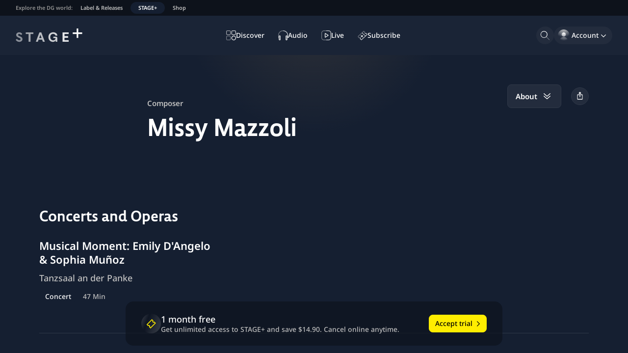

--- FILE ---
content_type: text/html; charset=utf-8
request_url: https://www.stage-plus.com/artist/artist_85P78QBJEHFJ4DPI6K
body_size: 36236
content:
<!DOCTYPE html><html lang="en" class="motion-safe:scroll-smooth" data-sentry-element="Html" data-sentry-component="MyDocument" data-sentry-source-file="_document.tsx"><head data-sentry-element="Head" data-sentry-source-file="_document.tsx"><meta charSet="utf-8" data-next-head=""/><meta name="viewport" content="initial-scale=1.0, width=device-width, shrink-to-fit=no" data-next-head=""/><link rel="alternate" hrefLang="en" href="https://www.stage-plus.com/artist/artist_85P78QBJEHFJ4DPI6K" data-next-head=""/><link rel="alternate" hrefLang="de" href="https://www.stage-plus.com/de/artist/artist_85P78QBJEHFJ4DPI6K" data-next-head=""/><link rel="alternate" hrefLang="ja" href="https://www.stage-plus.com/ja/artist/artist_85P78QBJEHFJ4DPI6K" data-next-head=""/><link rel="alternate" hrefLang="x-default" href="https://www.stage-plus.com/artist/artist_85P78QBJEHFJ4DPI6K" data-next-head=""/><meta name="twitter:card" content="summary_large_image" data-next-head=""/><meta name="twitter:site" content="@stageplusmusic" data-next-head=""/><meta property="og:url" content="https://www.stage-plus.com/artist/artist_85P78QBJEHFJ4DPI6K" data-next-head=""/><meta property="og:locale" content="en" data-next-head=""/><meta property="og:site_name" content="STAGE+" data-next-head=""/><link rel="canonical" href="https://www.stage-plus.com/artist/artist_85P78QBJEHFJ4DPI6K" data-next-head=""/><meta name="apple-itunes-app" content="app-id=1556819721" data-next-head=""/><link rel="icon" href="/favicon.ico" sizes="any" data-next-head=""/><link rel="icon" href="/images/favicon.svg" type="image/svg+xml" data-next-head=""/><link rel="apple-touch-icon" href="/images/apple-touch-icon.png" data-next-head=""/><link rel="manifest" href="/manifest.json" data-next-head=""/><title data-next-head="">Fascinating works by Missy Mazzoli | STAGE+</title><meta name="robots" content="index,follow" data-next-head=""/><meta name="description" content="Discover Missy Mazzoli on STAGE+ 
Concerts, Videos, Albums – featuring Missy Mazzoli ➤ Explore now on STAGE+" data-next-head=""/><meta property="og:title" content="Fascinating works by Missy Mazzoli | STAGE+" data-next-head=""/><meta property="og:description" content="Discover Missy Mazzoli on STAGE+ 
Concerts, Videos, Albums – featuring Missy Mazzoli ➤ Explore now on STAGE+" data-next-head=""/><meta property="og:type" content="profile" data-next-head=""/><meta property="og:image" content="https://res.cloudinary.com/dg-stage/image/fetch/f_auto,c_fill,ar_16:9,w_512,q_auto:eco/https://dg-stage-production-pictures.s3.eu-west-1.amazonaws.com/53d8765357d987a81a6aff514da2dd503102b37a.jpg" data-next-head=""/><meta property="og:image:width" content="512" data-next-head=""/><meta property="og:image:height" content="288" data-next-head=""/><link rel="preload" href="/_next/static/css/905de351836676ca.css" as="style"/><link rel="preload" href="/_next/static/css/2b0077318f244e93.css" as="style"/><link rel="preload" href="/_next/static/css/94e87c483a89041d.css" as="style"/><meta name="sentry-trace" content="61f839b0914bbe2fddbafc5a09466c8b-5e8fad41e77c1ed3"/><meta name="baggage" content="sentry-environment=production,sentry-release=stage-plus-web%401.99.4-505ba8,sentry-public_key=9ce58a96a2e47865e29f27909554b1aa,sentry-trace_id=61f839b0914bbe2fddbafc5a09466c8b,sentry-org_id=4506060448268288"/><script type="application/ld+json" data-next-head="">{"@context":"https://schema.org","@type":"Organization","name":"STAGE+","logo":"https://www.stage-plus.com/images/dg-logo.png","url":"https://www.stage-plus.com","legalName":"Deutsche Grammophon GmbH","data-sentry-element":"OrganizationJsonLd","data-sentry-source-file":"default-head-tags.tsx","address":{"@type":"PostalAddress","streetAddress":"Mühlenstraße 25","addressLocality":"Berlin","postalCode":"10243","addressCountry":"DE"},"contactPoint":[{"@type":"ContactPoint","contactType":"customer service","email":"support@stage-plus.com","telephone":"+490305200707"}]}</script><script data-cmp-ab="1" data-sentry-component="GoogleTagManagerHead" data-sentry-source-file="googletagmanager.tsx">(function(w,l){w[l] = w[l] || [];w[l].push({'gtm.start':new Date().getTime(),event:'gtm.js'});})(window,'dataLayer');</script><script data-cmp-ab="1">window.parent.cmp_noscreen = window.location.hostname === 'localhost' ? true : false;</script><script data-cmp-ab="1">window.cmp_customlanguages = [{"l":"JA-JP","i":"jp","r":0,"t":"JA"}];</script><script data-cmp-ab="1">window.gdprAppliesGlobally=true;if(!("cmp_id" in window)||window.cmp_id<1){window.cmp_id=0}if(!("cmp_cdid" in window)){window.cmp_cdid="8aee570e4b20"}if(!("cmp_params" in window)){window.cmp_params=""}if(!("cmp_host" in window)){window.cmp_host="b.delivery.consentmanager.net"}if(!("cmp_cdn" in window)){window.cmp_cdn="cdn.consentmanager.net"}if(!("cmp_proto" in window)){window.cmp_proto="https:"}if(!("cmp_codesrc" in window)){window.cmp_codesrc="1"}window.cmp_getsupportedLangs=function(){var b=["DE","EN","FR","IT","NO","DA","FI","ES","PT","RO","BG","ET","EL","GA","HR","LV","LT","MT","NL","PL","SV","SK","SL","CS","HU","RU","SR","ZH","TR","UK","AR","BS"];if("cmp_customlanguages" in window){for(var a=0;a<window.cmp_customlanguages.length;a++){b.push(window.cmp_customlanguages[a].l.toUpperCase())}}return b};window.cmp_getRTLLangs=function(){var a=["AR"];if("cmp_customlanguages" in window){for(var b=0;b<window.cmp_customlanguages.length;b++){if("r" in window.cmp_customlanguages[b]&&window.cmp_customlanguages[b].r){a.push(window.cmp_customlanguages[b].l)}}}return a};window.cmp_getlang=function(j){if(typeof(j)!="boolean"){j=true}if(j&&typeof(cmp_getlang.usedlang)=="string"&&cmp_getlang.usedlang!==""){return cmp_getlang.usedlang}var g=window.cmp_getsupportedLangs();var c=[];var f=location.hash;var e=location.search;var a="languages" in navigator?navigator.languages:[];if(f.indexOf("cmplang=")!=-1){c.push(f.substr(f.indexOf("cmplang=")+8,2).toUpperCase())}else{if(e.indexOf("cmplang=")!=-1){c.push(e.substr(e.indexOf("cmplang=")+8,2).toUpperCase())}else{if("cmp_setlang" in window&&window.cmp_setlang!=""){c.push(window.cmp_setlang.toUpperCase())}else{if(a.length>0){for(var d=0;d<a.length;d++){c.push(a[d])}}}}}if("language" in navigator){c.push(navigator.language)}if("userLanguage" in navigator){c.push(navigator.userLanguage)}var h="";for(var d=0;d<c.length;d++){var b=c[d].toUpperCase();if(g.indexOf(b)!=-1){h=b;break}if(b.indexOf("-")!=-1){b=b.substr(0,2)}if(g.indexOf(b)!=-1){h=b;break}}if(h==""&&typeof(cmp_getlang.defaultlang)=="string"&&cmp_getlang.defaultlang!==""){return cmp_getlang.defaultlang}else{if(h==""){h="EN"}}h=h.toUpperCase();return h};(function(){var n=document;var p=window;var f="";var b="_en";if("cmp_getlang" in p){f=p.cmp_getlang().toLowerCase();if("cmp_customlanguages" in p){for(var h=0;h<p.cmp_customlanguages.length;h++){if(p.cmp_customlanguages[h].l.toUpperCase()==f.toUpperCase()){f="en";break}}}b="_"+f}function g(e,d){var l="";e+="=";var i=e.length;if(location.hash.indexOf(e)!=-1){l=location.hash.substr(location.hash.indexOf(e)+i,9999)}else{if(location.search.indexOf(e)!=-1){l=location.search.substr(location.search.indexOf(e)+i,9999)}else{return d}}if(l.indexOf("&")!=-1){l=l.substr(0,l.indexOf("&"))}return l}var j=("cmp_proto" in p)?p.cmp_proto:"https:";if(j!="http:"&&j!="https:"){j="https:"}var k=("cmp_ref" in p)?p.cmp_ref:location.href;var q=n.createElement("script");q.setAttribute("data-cmp-ab","1");var c=g("cmpdesign","");var a=g("cmpregulationkey","");var o=g("cmpatt","");q.src=j+"//"+p.cmp_host+"/delivery/cmp.php?"+("cmp_id" in p&&p.cmp_id>0?"id="+p.cmp_id:"")+("cmp_cdid" in p?"cdid="+p.cmp_cdid:"")+"&h="+encodeURIComponent(k)+(c!=""?"&cmpdesign="+encodeURIComponent(c):"")+(a!=""?"&cmpregulationkey="+encodeURIComponent(a):"")+(o!=""?"&cmatt="+encodeURIComponent(o):"")+("cmp_params" in p?"&"+p.cmp_params:"")+(n.cookie.length>0?"&__cmpfcc=1":"")+"&l="+f.toLowerCase()+"&o="+(new Date()).getTime();q.type="text/javascript";q.defer=true;if(n.currentScript&&n.currentScript.parentElement){n.currentScript.parentElement.appendChild(q)}else{if(n.body){n.body.appendChild(q)}else{var m=n.getElementsByTagName("body");if(m.length==0){m=n.getElementsByTagName("div")}if(m.length==0){m=n.getElementsByTagName("span")}if(m.length==0){m=n.getElementsByTagName("ins")}if(m.length==0){m=n.getElementsByTagName("script")}if(m.length==0){m=n.getElementsByTagName("head")}if(m.length>0){m[0].appendChild(q)}}}var q=n.createElement("script");q.src=j+"//"+p.cmp_cdn+"/delivery/js/cmp"+b+".min.js";q.type="text/javascript";q.setAttribute("data-cmp-ab","1");q.defer=true;if(n.currentScript&&n.currentScript.parentElement){n.currentScript.parentElement.appendChild(q)}else{if(n.body){n.body.appendChild(q)}else{var m=n.getElementsByTagName("body");if(m.length==0){m=n.getElementsByTagName("div")}if(m.length==0){m=n.getElementsByTagName("span")}if(m.length==0){m=n.getElementsByTagName("ins")}if(m.length==0){m=n.getElementsByTagName("script")}if(m.length==0){m=n.getElementsByTagName("head")}if(m.length>0){m[0].appendChild(q)}}}})();window.cmp_addFrame=function(b){if(!window.frames[b]){if(document.body){var a=document.createElement("iframe");a.style.cssText="display:none";if("cmp_cdn" in window&&"cmp_ultrablocking" in window&&window.cmp_ultrablocking>0){a.src="//"+window.cmp_cdn+"/delivery/empty.html"}a.name=b;document.body.appendChild(a)}else{window.setTimeout(window.cmp_addFrame,10,b)}}};window.cmp_rc=function(h){var b=document.cookie;var f="";var d=0;while(b!=""&&d<100){d++;while(b.substr(0,1)==" "){b=b.substr(1,b.length)}var g=b.substring(0,b.indexOf("="));if(b.indexOf(";")!=-1){var c=b.substring(b.indexOf("=")+1,b.indexOf(";"))}else{var c=b.substr(b.indexOf("=")+1,b.length)}if(h==g){f=c}var e=b.indexOf(";")+1;if(e==0){e=b.length}b=b.substring(e,b.length)}return(f)};window.cmp_stub=function(){var a=arguments;__cmp.a=__cmp.a||[];if(!a.length){return __cmp.a}else{if(a[0]==="ping"){if(a[1]===2){a[2]({gdprApplies:gdprAppliesGlobally,cmpLoaded:false,cmpStatus:"stub",displayStatus:"hidden",apiVersion:"2.0",cmpId:31},true)}else{a[2](false,true)}}else{if(a[0]==="getUSPData"){a[2]({version:1,uspString:window.cmp_rc("")},true)}else{if(a[0]==="getTCData"){__cmp.a.push([].slice.apply(a))}else{if(a[0]==="addEventListener"||a[0]==="removeEventListener"){__cmp.a.push([].slice.apply(a))}else{if(a.length==4&&a[3]===false){a[2]({},false)}else{__cmp.a.push([].slice.apply(a))}}}}}}};window.cmp_msghandler=function(d){var a=typeof d.data==="string";try{var c=a?JSON.parse(d.data):d.data}catch(f){var c=null}if(typeof(c)==="object"&&c!==null&&"__cmpCall" in c){var b=c.__cmpCall;window.__cmp(b.command,b.parameter,function(h,g){var e={__cmpReturn:{returnValue:h,success:g,callId:b.callId}};d.source.postMessage(a?JSON.stringify(e):e,"*")})}if(typeof(c)==="object"&&c!==null&&"__uspapiCall" in c){var b=c.__uspapiCall;window.__uspapi(b.command,b.version,function(h,g){var e={__uspapiReturn:{returnValue:h,success:g,callId:b.callId}};d.source.postMessage(a?JSON.stringify(e):e,"*")})}if(typeof(c)==="object"&&c!==null&&"__tcfapiCall" in c){var b=c.__tcfapiCall;window.__tcfapi(b.command,b.version,function(h,g){var e={__tcfapiReturn:{returnValue:h,success:g,callId:b.callId}};d.source.postMessage(a?JSON.stringify(e):e,"*")},b.parameter)}};window.cmp_setStub=function(a){if(!(a in window)||(typeof(window[a])!=="function"&&typeof(window[a])!=="object"&&(typeof(window[a])==="undefined"||window[a]!==null))){window[a]=window.cmp_stub;window[a].msgHandler=window.cmp_msghandler;window.addEventListener("message",window.cmp_msghandler,false)}};window.cmp_addFrame("__cmpLocator");if(!("cmp_disableusp" in window)||!window.cmp_disableusp){window.cmp_addFrame("__uspapiLocator")}if(!("cmp_disabletcf" in window)||!window.cmp_disabletcf){window.cmp_addFrame("__tcfapiLocator")}window.cmp_setStub("__cmp");if(!("cmp_disabletcf" in window)||!window.cmp_disabletcf){window.cmp_setStub("__tcfapi")}if(!("cmp_disableusp" in window)||!window.cmp_disableusp){window.cmp_setStub("__uspapi")};</script><link rel="stylesheet" href="/_next/static/css/905de351836676ca.css" data-n-g=""/><link rel="stylesheet" href="/_next/static/css/2b0077318f244e93.css" data-n-p=""/><link rel="stylesheet" href="/_next/static/css/94e87c483a89041d.css"/><noscript data-n-css=""></noscript><script defer="" noModule="" src="/_next/static/chunks/polyfills-42372ed130431b0a.js"></script><script defer="" src="/_next/static/chunks/6354.91e41812883ace54.js"></script><script defer="" src="/_next/static/chunks/6276.87793639212850e3.js"></script><script defer="" src="/_next/static/chunks/7368-60ca7c337a5ddec2.js"></script><script defer="" src="/_next/static/chunks/4520-aaa2b3ecba8d081b.js"></script><script defer="" src="/_next/static/chunks/7774-5ec762b5b05e6281.js"></script><script defer="" src="/_next/static/chunks/8288-531820f88866c680.js"></script><script defer="" src="/_next/static/chunks/6440.3489e1f3c4ae64e2.js"></script><script src="/_next/static/chunks/webpack-5407a09d7efbf402.js" defer=""></script><script src="/_next/static/chunks/framework-8d476724a75704c4.js" defer=""></script><script src="/_next/static/chunks/main-15f8be995cc2d808.js" defer=""></script><script src="/_next/static/chunks/pages/_app-67c149b0c079288d.js" defer=""></script><script src="/_next/static/chunks/3402-4724481ee7e46433.js" defer=""></script><script src="/_next/static/chunks/7072-f97de8e8e6674f63.js" defer=""></script><script src="/_next/static/chunks/1640-69954c71a9718c81.js" defer=""></script><script src="/_next/static/chunks/9581-80a3898a65cadc0f.js" defer=""></script><script src="/_next/static/chunks/2504-c8371a70c30ab21e.js" defer=""></script><script src="/_next/static/chunks/653-77948a1cd4444a57.js" defer=""></script><script src="/_next/static/chunks/pages/artist/%5Bpid%5D-7a46f9bd37f430fc.js" defer=""></script><script src="/_next/static/505ba801efe02851cc391bcc511058e39b67a6b3/_buildManifest.js" defer=""></script><script src="/_next/static/505ba801efe02851cc391bcc511058e39b67a6b3/_ssgManifest.js" defer=""></script></head><body><noscript><iframe src="https://www.googletagmanager.com/ns.html?id=GTM-5NGZCB4&gtm_auth=1fg6YnjK82lxOkeQdol7kA&gtm_preview=env-1&gtm_cookies_win=x"
          height="0" width="0" style="display:none;visibility:hidden"></iframe></noscript><script defer="" data-cmp-src="https://www.googletagmanager.com/gtm.js?id=GTM-5NGZCB4&amp;gtm_auth=1fg6YnjK82lxOkeQdol7kA&amp;gtm_preview=env-1&amp;gtm_cookies_win=x" class="cmplazyload" data-cmp-vendor="s905"></script><link rel="preload" as="image" href="/images/sponsor-logo-siemens.svg"/><div id="__next"><div class="fixed size-1"></div><div class="page-container" data-sentry-component="PageLayout" data-sentry-source-file="page-layout.tsx"><a href="#main-content" data-sentry-element="HiddenLink" data-sentry-component="HiddenLink" data-sentry-source-file="hidden-link.tsx" class="absolute z-50  rounded-lg bg-surface-0 px-4 py-3 text-buttonForeground outline-offset-0 focus-outline [&amp;:not(:focus)]:-top-full left-5 top-12">Skip to content</a><nav class="flex gap-4 bg-surface-900 px-3 text-textTertiary typo-footnote lg:px-6" aria-label="Explore the DG world:" data-sentry-component="NavigationMeta" data-sentry-source-file="navigation-meta.tsx"><p class="hidden overflow-hidden text-nowrap p-2 text-textDisabled md:block">Explore the DG world:</p><ul class="flex md:-ml-2"><li><a href="https://dgt.link/stage-dg-website" class="my-1 block text-nowrap rounded-xl px-2 py-1 hover:text-textAccent focus-visible:relative focus-visible:focus-outline md:px-4">Label &amp; Releases</a></li><li><a aria-current="true" class="my-1 block text-nowrap rounded-xl bg-support-base px-2 py-1 text-textPrimary focus-visible:relative focus-visible:focus-outline md:px-4" data-sentry-element="Link" data-sentry-source-file="navigation-meta.tsx" href="/">STAGE+</a></li><li><a href="https://dgt.link/stage-dg-store" class="my-1 block text-nowrap rounded-xl px-2 py-1 hover:text-textAccent focus-visible:relative focus-visible:focus-outline md:px-4">Shop</a></li></ul></nav><header class="nav-area flex shrink-0 flex-nowrap items-center justify-center bg-surface-700 px-5 lg:px-8"><div class="flex grow basis-0"><div class="mr-auto"><a class="block rounded-sm outline-offset-2 focus-visible:focus-outline" data-sentry-element="Link" data-sentry-source-file="navigation.tsx" href="/"><svg viewBox="0 0 310 64" class="text-textPrimary h-6 lg:h-7" data-sentry-element="svg" data-sentry-component="StageLogo" data-sentry-source-file="stage-logo.tsx"><title>STAGE+</title><g fill="currentColor" data-sentry-element="g" data-sentry-source-file="stage-logo.tsx"><path d="m16.5 62.1999c-7.4 0-13.4-3.8-16.5-9.5l6-4.5c2.3 3.2 5.4 6.2 10.5 6.2 3.8 0 6.1-1.8 6.1-4.7 0-2.8-2.1-3.8-5.4-5.3l-4.6-2.1c-5.9-2.7-10.4-6.2-10.4-12.3 0-7.4 6.2-12.1 14.2-12.1 6.8 0 11.6 3.4 14.1 8.1l-6 4.6c-2.1-3.1-4.7-4.9-8.2-4.9-2.9 0-5.3 1.3-5.3 4.2 0 2.5 1.9 3.5 5 4.9l4.9 2.1c6.7 3 10.6 6.4 10.6 12.5 0 7.9-6.5 12.8-15 12.8z" opacity=".5" data-sentry-element="path" data-sentry-source-file="stage-logo.tsx"></path><path d="m68.9 61.7h-8.8v-36h-13.1v-7.5h35v7.5h-13.1z" opacity=".6" data-sentry-element="path" data-sentry-source-file="stage-logo.tsx"></path><path d="m135.4 61.7001h-9.2l-3.5-9.7h-16.4l-3.5 9.7h-9.2l16.6-43.6h8.6zm-20.8-32.5-5.6 15.6h11.2z" opacity=".7" data-sentry-element="path" data-sentry-source-file="stage-logo.tsx"></path><path d="m173.5 62.2999c-10.7 0-21.4-6.9-21.4-22.3s11.1-22.2999 22.1-22.2999c10.9 0 18.6 6.0999 19.3 15.2999h-8.8c-.8-4.8-4.9-7.7999-10.6-7.7999-8.2 0-13.6 5.8999-13.6 14.7999 0 9 5.5 15.2001 13.5 15.2001 5.7 0 11.2-4.2001 11.2-8.4001 0-1.2-.8-2.0999-2.1-2.0999h-8.2v-6.5h11.7c3.8 0 6.8 2.9999 6.8 6.7999v16.7001h-7.8v-6.4001l-.6-.0999c-1.4 4.2-6 7.0999-11.5 7.0999z" opacity=".8" data-sentry-element="path" data-sentry-source-file="stage-logo.tsx"></path><path d="m246.1 61.7h-28.2v-43.5h28.2v7.5h-19.4v10h16.4v7.5h-16.4v11h19.4z" opacity=".9" data-sentry-element="path" data-sentry-source-file="stage-logo.tsx"></path><path d="m309 18.2585014h-18.258503v-18.2585014h-7.482994v18.2585014h-18.258503v7.4829932h18.258503v18.2585034h7.482994v-18.2585034h18.258503z" data-sentry-element="path" data-sentry-source-file="stage-logo.tsx"></path></g></svg></a></div></div><nav class="hidden h-full items-center lg:flex" aria-label="Main"><ul class="flex gap-3" data-sentry-component="NavigationMainItems" data-sentry-source-file="navigation-main-items.tsx"><li><a data-sentry-element="Link" data-sentry-source-file="navigation-link.tsx" class="group outline-none" data-sentry-component="NavigationLink" href="/discover"><div class="flex h-9 select-none items-center gap-3 whitespace-nowrap rounded-full py-2 outline-offset-2 transition-all duration-150 typo-caption-2 fancy-border before:transition-all before:duration-150 hover:before:opacity-100 group-hover:text-textAccent group-focus-visible:focus-outline before:opacity-0 pl-3 pr-4" data-sentry-component="NavigationItem" data-sentry-source-file="navigation-item.tsx"><svg viewBox="0 0 24 24" width="24" height="24" class="size-5" aria-hidden="true" data-sentry-element="svg" data-sentry-component="DiscoverOutlineIcon" data-sentry-source-file="navigation-icons.tsx"><g fill="currentColor" data-sentry-element="g" data-sentry-source-file="navigation-icons.tsx"><path d="m8.27 11.09h-5.45c-.74791 0-1.46519-.2971-1.994042-.826-.528852-.52881-.825958-1.24609-.825958-1.994v-5.44999c.0026353-.7471.30059-1.46285.828873-1.991137.528287-.528283 1.244027-.8262377 1.991127-.828873h5.45c.74444.00527984 1.45659.304711 1.9811.832993.5246.528277.8189 1.242557.8189 1.987017v5.44999c0 .74446-.2943 1.45872-.8189 1.987-.52451.5283-1.23666.8277-1.9811.833zm-5.45-9.68c-.37396 0-.73259.14856-.99702.41298-.26442.26443-.41298.62307-.41298.99703v5.44999c0 .37396.14856.73259.41298.99701.26443.26443.62306.41298.99702.41298h5.45c.37395 0 .73259-.14855.99702-.41298.26443-.26442.41298-.62305.41298-.99701v-5.44999c0-.37396-.14855-.7326-.41298-.99703-.26443-.26442-.62307-.41298-.99702-.41298z" opacity=".6" data-sentry-element="path" data-sentry-source-file="navigation-icons.tsx"></path><path d="m21.18 11.09h-5.45c-.7479 0-1.4652-.2971-1.9941-.826-.5288-.52881-.8259-1.24609-.8259-1.994v-5.44999c0-.74791.2971-1.4652.8259-1.994052.5289-.528852 1.2462-.825958 1.9941-.825958h5.45c.7479 0 1.4652.297106 1.994.825958.5289.528852.826 1.246142.826 1.994052v5.44999c0 .74791-.2971 1.46519-.826 1.994-.5288.5289-1.2461.826-1.994.826zm-5.45-9.68c-.374 0-.7326.14856-.997.41298-.2645.26443-.413.62307-.413.99703v5.44999c0 .37396.1485.73259.413.99701.2644.26443.623.41298.997.41298h5.45c.3739 0 .7326-.14855.997-.41298.2644-.26442.413-.62305.413-.99701v-5.44999c0-.37396-.1486-.7326-.413-.99703-.2644-.26442-.6231-.41298-.997-.41298z" opacity=".8" data-sentry-element="path" data-sentry-source-file="navigation-icons.tsx"></path><path d="m8.27 24h-5.45c-.74791 0-1.46519-.2971-1.994042-.826-.528852-.5288-.825958-1.2461-.825958-1.994v-5.45c0-.7479.297106-1.4652.825958-1.994.528852-.5289 1.246132-.826 1.994042-.826h5.45c.74444.0053 1.45659.3047 1.9811.833.5246.5283.8189 1.2425.8189 1.987v5.45c0 .7445-.2943 1.4587-.8189 1.987-.52451.5283-1.23666.8277-1.9811.833zm-5.45-9.68c-.37396 0-.73259.1486-.99702.413-.26442.2644-.41298.623-.41298.997v5.45c0 .3739.14856.7326.41298.997.26443.2644.62306.413.99702.413h5.45c.37395 0 .73259-.1486.99702-.413s.41298-.6231.41298-.997v-5.45c0-.374-.14855-.7326-.41298-.997s-.62307-.413-.99702-.413z" opacity=".4" data-sentry-element="path" data-sentry-source-file="navigation-icons.tsx"></path><path d="m18.46 24c-1.0981.002-2.1721-.3218-3.0861-.9305-.914-.6086-1.6269-1.4747-2.0485-2.4887-.4216-1.0139-.533-2.1301-.3199-3.2074.213-1.0773.7408-2.0671 1.5165-2.8443.7758-.7772 1.7647-1.3068 2.8416-1.5217 1.0769-.215 2.1933-.1057 3.208.3141s1.8821 1.1311 2.4924 2.0441c.6103.9129.936 1.9863.936 3.0844-.0026 1.4694-.5868 2.878-1.6249 3.918s-2.4457 1.6267-3.9151 1.632zm0-9.68c-1.0953 0-2.1458.4351-2.9203 1.2097-.7745.7745-1.2097 1.825-1.2097 2.9203-.0019.8197.2394 1.6215.6936 2.3038.4541.6824 1.1006 1.2145 1.8575 1.5291s1.5901.3974 2.3941.238c.8041-.1594 1.5426-.5539 2.1222-1.1335s.9741-1.3182 1.1336-2.1222c.1594-.804.0766-1.6372-.238-2.3941s-.8468-1.4034-1.5292-1.8575c-.6823-.4542-1.4841-.6956-2.3038-.6936z" data-sentry-element="path" data-sentry-source-file="navigation-icons.tsx"></path></g></svg><span class="">Discover</span></div></a></li><li><a data-sentry-element="Link" data-sentry-source-file="navigation-link.tsx" class="group outline-none" data-sentry-component="NavigationLink" href="/audio"><div class="flex h-9 select-none items-center gap-3 whitespace-nowrap rounded-full py-2 outline-offset-2 transition-all duration-150 typo-caption-2 fancy-border before:transition-all before:duration-150 hover:before:opacity-100 group-hover:text-textAccent group-focus-visible:focus-outline before:opacity-0 pl-3 pr-4" data-sentry-component="NavigationItem" data-sentry-source-file="navigation-item.tsx"><svg viewBox="0 0 24 24" width="24" height="24" class="size-5" aria-hidden="true" data-sentry-element="svg" data-sentry-component="AudioOutlineIcon" data-sentry-source-file="navigation-icons.tsx"><g fill="currentColor" data-sentry-element="g" data-sentry-source-file="navigation-icons.tsx"><path d="m3.67001 24c-.56059.0107-1.10261-.201-1.50743-.589-.40481-.3879-.63945-.9205-.65257-1.481v-7.61c.03723-.5462.28045-1.0578.6805-1.4315.40004-.3737.92706-.5816 1.4745-.5816s1.07446.2079 1.4745.5816c.40005.3737.64327.8853.6805 1.4315v7.61c-.00521.2771-.06496.5505-.17583.8045s-.2707.4837-.47035.6759c-.19966.1922-.43523.3432-.69325.4444-.25803.1012-.53346.1505-.81057.1452zm0-10.25c-.1629-.011-.32359.0426-.44716.1494-.12357.1067-.20005.2578-.21284.4206v7.61c.01526.1618.09245.3114.21544.4177.12299.1062.28227.1608.44456.1523.16123.0083.31935-.0466.44074-.153.12138-.1065.19645-.2561.20926-.417v-7.61c-.00381-.081-.02375-.1605-.05864-.2337-.03489-.0733-.08404-.1388-.14456-.1928-.06053-.054-.13122-.0954-.20794-.1218-.07671-.0263-.15792-.0371-.23886-.0317z" data-sentry-element="path" data-sentry-source-file="navigation-icons.tsx"></path><path d="m20.34 24c-.5606.0107-1.1026-.201-1.5074-.589-.4048-.3879-.6395-.9205-.6526-1.481v-7.61c.0372-.5462.2804-1.0578.6805-1.4315.4-.3737.9271-.5816 1.4745-.5816s1.0744.2079 1.4745.5816c.4.3737.6433.8853.6805 1.4315v7.61c-.0052.2771-.0649.5505-.1758.8045s-.2707.4837-.4704.6759c-.1996.1922-.4352.3432-.6932.4444-.2581.1012-.5335.1505-.8106.1452zm0-10.25c-.1623-.0085-.3216.0461-.4446.1523-.123.1063-.2002.2559-.2154.4177v7.61c.0152.1618.0924.3114.2154.4177.123.1062.2823.1608.4446.1523.1612.0083.3193-.0466.4407-.153.1214-.1065.1965-.2561.2093-.417v-7.61c-.0128-.1609-.0879-.3105-.2093-.417-.1214-.1064-.2795-.1613-.4407-.153z" data-sentry-element="path" data-sentry-source-file="navigation-icons.tsx"></path><path d="m1.5 18.29h-1.5v-6.9c0-6.28 5.38-11.39 12-11.39v1.5c-5.79 0-10.5 4.44-10.5 9.89z" opacity=".4" data-sentry-element="path" data-sentry-source-file="navigation-icons.tsx"></path><path d="m24 18.29h-1.5v-6.9c0-5.45-4.71-9.89-10.5-9.89v-1.5c6.62 0 12 5.11 12 11.39z" opacity=".8" data-sentry-element="path" data-sentry-source-file="navigation-icons.tsx"></path></g></svg><span class="">Audio</span></div></a></li><li><a data-sentry-element="Link" data-sentry-source-file="navigation-link.tsx" class="group outline-none" data-sentry-component="NavigationLink" href="/live"><div class="flex h-9 select-none items-center gap-3 whitespace-nowrap rounded-full py-2 outline-offset-2 transition-all duration-150 typo-caption-2 fancy-border before:transition-all before:duration-150 hover:before:opacity-100 group-hover:text-textAccent group-focus-visible:focus-outline before:opacity-0 pl-3 pr-4" data-sentry-component="NavigationItem" data-sentry-source-file="navigation-item.tsx"><svg viewBox="0 0 24 24" width="24" height="24" class="size-5" aria-hidden="true" data-sentry-element="svg" data-sentry-component="LiveOutlineIcon" data-sentry-source-file="navigation-icons.tsx"><g fill="currentColor" data-sentry-element="g" data-sentry-source-file="navigation-icons.tsx"><path d="m17.53 24h-5.53v-1.41h5.53c1.3438-.0053 2.6308-.5428 3.5792-1.495.9484-.9521 1.4808-2.2412 1.4808-3.585v-11.00001c0-1.34384-.5324-2.63292-1.4808-3.58503s-2.2354-1.48968-3.5792-1.49497h-5.53v-1.42999h5.53c.851.00131221 1.6933.170222 2.479.497086.7857.326863 1.4993.805274 2.1001 1.407924.6008.60266 1.077 1.31774 1.4015 2.10444.3244.78669.4907 1.62959.4894 2.48056v10.99999c.0039.8527-.1604 1.6977-.4837 2.4867-.3232.789-.799 1.5064-1.4001 2.1112-.601.6048-1.3155 1.085-2.1025 1.4131s-1.631.4977-2.4837.499z" opacity=".8" data-sentry-element="path" data-sentry-source-file="navigation-icons.tsx"></path><path d="m9.48003 17.4c-.16414-.0008-.32555-.042-.47-.12-.1738-.0996-.31583-.2464-.40963-.4233-.09381-.177-.13553-.377-.12037-.5767v-8.60001c-.0128-.1994.02995-.39844.12352-.57499.09357-.17654.23428-.32367.40648-.42501.17545-.09288.37345-.13462.57146-.12047.19801.01414.38807.0836.54851.20047l6.7 4.24001c.1748.1008.3191.2469.4176.4229.0986.1761.1478.3754.1424.5771.0033.2013-.0468.3998-.1452.5755-.0983.1756-.2414.3221-.4148.4245l-6.71 4.25c-.19458.1101-.41668.1622-.63997.15zm.4-9.12001v7.43001l5.86997-3.72zm6.58997 4.08001-.38-.59.38.59-.38-.59z" data-sentry-element="path" data-sentry-source-file="navigation-icons.tsx"></path><path d="m12 24h-5.52999c-.85097-.0013-1.69333-.1702-2.47902-.4971-.78569-.3268-1.4993-.8053-2.1001-1.4079-.60079-.6027-1.077004-1.3178-1.401441-2.1044-.324436-.7867-.49075478-1.6296-.48944055-2.4806v-11.00001c-.00394848-.85264.16041655-1.69767.48367355-2.48667.323256-.78901.799058-1.50647 1.400118-2.11124.60105-.60477 1.31556-1.084974 2.10255-1.413087.787-.328114 1.63101-.49768632 2.48366-.498993h5.52999v1.41h-5.52999c-1.34383.00529-2.63081.54284-3.57918 1.49495-.94836.95211-1.48083 2.24121-1.48082 3.58506v10.99999c-.00001 1.3438.53246 2.6329 1.48082 3.585.94837.9522 2.23535 1.4897 3.57918 1.495h5.52999z" opacity=".4" data-sentry-element="path" data-sentry-source-file="navigation-icons.tsx"></path></g></svg><span class="">Live</span></div></a></li><li><a data-sentry-element="Link" data-sentry-source-file="navigation-link.tsx" class="group outline-none" data-sentry-component="NavigationLink" href="/tickets"><div class="flex h-9 select-none items-center gap-3 whitespace-nowrap rounded-full py-2 outline-offset-2 transition-all duration-150 typo-caption-2 fancy-border before:transition-all before:duration-150 hover:before:opacity-100 group-hover:text-textAccent group-focus-visible:focus-outline before:opacity-0 pl-3 pr-4" data-sentry-component="NavigationItem" data-sentry-source-file="navigation-item.tsx"><svg viewBox="0 0 24 25" width="24" height="24" class="size-5" aria-hidden="true" data-sentry-element="svg" data-sentry-component="TicketOutlineIcon" data-sentry-source-file="navigation-icons.tsx"><g fill="currentColor" data-sentry-element="g" data-sentry-source-file="navigation-icons.tsx"><path d="m8.99997 24.99-4.22-3.85.57001-.54c.10484-.0946.18845-.2104.24533-.3396.05688-.1293.08573-.2692.08465-.4104-.00297-.1386-.03473-.2751-.09326-.4007-.05853-.1257-.14256-.2378-.24673-.3293l1-1.1c.25686.2272.46338.5056.60632.8173s.21914.6498.22369.9927c.00786.4227-.09562.84-.30002 1.21l2.09003 1.91 13.17001-11.96c.1064-.0938.1916-.2092.25-.3386.0583-.1293.0885-.2695.0885-.4114s-.0302-.28212-.0885-.41143c-.0584-.12931-.1436-.24472-.25-.33856l-1.25-1.13001c-.524.26754-1.1165.3706-1.7.29565-.5835-.07494-1.1307-.32439-1.57-.71565l1-1.08999c.2513.21349.5703.3307.9.3307s.6487-.11721.9-.3307l.52-.45 2.2 2c.2615.22993.471.51296.6145.83025.1436.31728.2178.66151.2178 1.00974 0 .3482-.0742.6925-.2178 1.0098-.1435.3172-.353.6003-.6145.8302z" opacity=".8" data-sentry-element="path" data-sentry-source-file="navigation-icons.tsx"></path><path d="m12.35 17.44-5.13998-4.68 1.04-1.09 5.13998 4.67z" data-sentry-element="path" data-sentry-source-file="navigation-icons.tsx"></path><path d="m8.25002 17.44-1.04-1.1 5.13998-4.67 1.04 1.09z" data-sentry-element="path" data-sentry-source-file="navigation-icons.tsx"></path><path d="m3.07001 19.57-2.200015-2c-.260336-.2317-.468689-.5159-.611359-.8339-.142669-.318-.2163997-.6626-.2163997-1.0111s.0737307-.6931.2163997-1.0111c.14267-.318.351023-.6022.611359-.8339l14.130005-12.889995 4.23 3.839995-.59.55c-.1047.0938-.1885.20862-.2459.337-.0574.12837-.087.26739-.087.408s.0296.27963.087.408c.0574.12838.1412.24322.2459.33701l-1 1.09c-.2566-.2295-.4629-.50974-.6058-.823s-.2192-.65275-.2242-.99701c-.0095-.39891.0799-.79396.26-1.14999l-2.09-1.9-13.11 11.89999c-.10795.0948-.19417.2118-.25284.3429-.05867.1312-.08841.2734-.08716.4171.00159.1403.0327.2787.09128.4062.05857.1275.1433.2412.24872.3338l1.25 1.14c.52372-.264 1.11482-.3642 1.69628-.2875.58147.0767 1.12637.3267 1.56372.7175l-1 1.09c-.24968-.2127-.56696-.3296-.89498-.3296-.32803 0-.64534.1169-.89502.3296z" opacity=".4" data-sentry-element="path" data-sentry-source-file="navigation-icons.tsx"></path><path d="m12.66 8.94-2.05-1.91 1.1-1 1.99 1.81z" data-sentry-element="path" data-sentry-source-file="navigation-icons.tsx"></path><path d="m15.69 11.69-2.16-1.96 1.04-1.09 2.16 1.96z" data-sentry-element="path" data-sentry-source-file="navigation-icons.tsx"></path><path d="m18.54 14.28-1.98-1.8 1.04-1.09 2.06 1.87z" data-sentry-element="path" data-sentry-source-file="navigation-icons.tsx"></path></g></svg><span class="">Subscribe</span></div></a></li></ul></nav><div class="flex h-full basis-0 items-center justify-end gap-x-2 lg:grow"><nav class="flex h-full items-center gap-x-5" aria-label="Secondary"><a data-sentry-element="Link" data-sentry-source-file="navigation-link.tsx" class="group outline-none" data-sentry-component="NavigationLink" href="/search"><div class="flex h-9 select-none items-center gap-3 whitespace-nowrap rounded-full py-2 outline-offset-2 transition-all duration-150 typo-caption-2 fancy-border before:transition-all before:duration-150 hover:before:opacity-100 group-hover:text-textAccent group-focus-visible:focus-outline fancy-border bg-surface-600 w-9 justify-center" data-sentry-component="NavigationItem" data-sentry-source-file="navigation-item.tsx"><svg viewBox="0 0 26 25" width="24" height="24" class="size-5" aria-hidden="true" data-sentry-element="svg" data-sentry-component="SearchOutlineIcon" data-sentry-source-file="navigation-icons.tsx"><g fill="currentColor" data-sentry-element="g" data-sentry-source-file="navigation-icons.tsx"><path d="m10.13 19.26c-1.80694.0016-3.57373-.533-5.07666-1.5361-1.50294-1.0031-2.67443-2.4296-3.36614-4.0989-.691705-1.6693-.872518-3.5063-.51955-5.27844.35296-1.77213 1.22384-3.39968 2.50235-4.67656l1.07 1.08c-1.42687 1.42819-2.22795 3.3647-2.22701 5.3835.00094 2.0189.80382 3.9546 2.23201 5.3815s3.3647 2.2279 5.3835 2.227c2.0189-.0009 3.9546-.8038 5.3815-2.232l1.07 1.08c-.8451.8495-1.8504 1.5228-2.9575 1.9812-1.1072.4583-2.2942.6924-3.4925.6888z" opacity=".8" data-sentry-element="path" data-sentry-source-file="navigation-icons.tsx"></path><path d="m16.58 16.59-1.07-1.08c1.4268-1.4282 2.2279-3.3647 2.227-5.3835-.001-2.01886-.8038-3.95464-2.232-5.3815-.7072-.70652-1.5466-1.26682-2.4703-1.64893s-1.9136-.57854-2.9133-.57808c-2.01878.00094-3.95456.80382-5.38143 2.23201l-1.06999-1.08c.84834-.84768 1.85533-1.51997 2.96349-1.97849 1.10816-.45851 2.29577-.694262 3.49503-.693798 1.1993.000464 2.3867.237148 3.4945.696518s2.1143 1.13243 2.962 1.98077 1.5199 1.85533 1.9785 2.96349c.4585 1.10816.6942 2.29577.6938 3.49501-.0005 1.1993-.2372 2.3867-.6965 3.4945-.4594 1.1078-1.1325 2.1143-1.9808 2.962z" data-sentry-element="path" data-sentry-source-file="navigation-icons.tsx"></path><path d="m17.0088 15.9173-1.0748 1.0748 7.9974 7.9974 1.0748-1.0748z" opacity=".4" data-sentry-element="path" data-sentry-source-file="navigation-icons.tsx"></path></g></svg><span class="sr-only">Search</span></div></a><div class="relative" data-sentry-element="Menu" data-sentry-component="ContextMenu" data-sentry-source-file="context-menu.tsx" data-headlessui-state=""></div></nav></div></header><header class="pointer-events-none fixed inset-x-0 bottom-0 z-30 flex justify-center bg-pageBackground"><div class="relative flex w-full max-w-2xl justify-center px-4 before:absolute before:inset-x-0 before:top-0 before:z-50 before:h-px before:bg-[radial-gradient(circle_at_50%_-50%,hsl(var(--twc-textSecondary)/40%),transparent)] sm:pb-2 lg:hidden"><nav class="pointer-events-auto" aria-label="Main"><ul class="grid w-full auto-cols-fr grid-flow-col justify-between sm:gap-8" data-sentry-component="NavigationMainItems" data-sentry-source-file="navigation-main-items.tsx"><li><a data-sentry-element="Link" data-sentry-source-file="navigation-link.tsx" class="group outline-none" data-sentry-component="NavigationLink" href="/discover"><div class="relative flex select-none flex-col items-center justify-center gap-3 whitespace-nowrap px-2 py-3 -outline-offset-4 transition-all duration-150 typo-footnote group-hover:text-textAccent group-focus-visible:rounded-md group-focus-visible:focus-outline text-textTertiary" data-sentry-component="NavigationItemMobile" data-sentry-source-file="navigation-item-mobile.tsx"><svg viewBox="0 0 24 24" width="24" height="24" class="size-6" aria-hidden="true" data-sentry-element="svg" data-sentry-component="DiscoverOutlineIcon" data-sentry-source-file="navigation-icons.tsx"><g fill="currentColor" data-sentry-element="g" data-sentry-source-file="navigation-icons.tsx"><path d="m8.27 11.09h-5.45c-.74791 0-1.46519-.2971-1.994042-.826-.528852-.52881-.825958-1.24609-.825958-1.994v-5.44999c.0026353-.7471.30059-1.46285.828873-1.991137.528287-.528283 1.244027-.8262377 1.991127-.828873h5.45c.74444.00527984 1.45659.304711 1.9811.832993.5246.528277.8189 1.242557.8189 1.987017v5.44999c0 .74446-.2943 1.45872-.8189 1.987-.52451.5283-1.23666.8277-1.9811.833zm-5.45-9.68c-.37396 0-.73259.14856-.99702.41298-.26442.26443-.41298.62307-.41298.99703v5.44999c0 .37396.14856.73259.41298.99701.26443.26443.62306.41298.99702.41298h5.45c.37395 0 .73259-.14855.99702-.41298.26443-.26442.41298-.62305.41298-.99701v-5.44999c0-.37396-.14855-.7326-.41298-.99703-.26443-.26442-.62307-.41298-.99702-.41298z" opacity=".6" data-sentry-element="path" data-sentry-source-file="navigation-icons.tsx"></path><path d="m21.18 11.09h-5.45c-.7479 0-1.4652-.2971-1.9941-.826-.5288-.52881-.8259-1.24609-.8259-1.994v-5.44999c0-.74791.2971-1.4652.8259-1.994052.5289-.528852 1.2462-.825958 1.9941-.825958h5.45c.7479 0 1.4652.297106 1.994.825958.5289.528852.826 1.246142.826 1.994052v5.44999c0 .74791-.2971 1.46519-.826 1.994-.5288.5289-1.2461.826-1.994.826zm-5.45-9.68c-.374 0-.7326.14856-.997.41298-.2645.26443-.413.62307-.413.99703v5.44999c0 .37396.1485.73259.413.99701.2644.26443.623.41298.997.41298h5.45c.3739 0 .7326-.14855.997-.41298.2644-.26442.413-.62305.413-.99701v-5.44999c0-.37396-.1486-.7326-.413-.99703-.2644-.26442-.6231-.41298-.997-.41298z" opacity=".8" data-sentry-element="path" data-sentry-source-file="navigation-icons.tsx"></path><path d="m8.27 24h-5.45c-.74791 0-1.46519-.2971-1.994042-.826-.528852-.5288-.825958-1.2461-.825958-1.994v-5.45c0-.7479.297106-1.4652.825958-1.994.528852-.5289 1.246132-.826 1.994042-.826h5.45c.74444.0053 1.45659.3047 1.9811.833.5246.5283.8189 1.2425.8189 1.987v5.45c0 .7445-.2943 1.4587-.8189 1.987-.52451.5283-1.23666.8277-1.9811.833zm-5.45-9.68c-.37396 0-.73259.1486-.99702.413-.26442.2644-.41298.623-.41298.997v5.45c0 .3739.14856.7326.41298.997.26443.2644.62306.413.99702.413h5.45c.37395 0 .73259-.1486.99702-.413s.41298-.6231.41298-.997v-5.45c0-.374-.14855-.7326-.41298-.997s-.62307-.413-.99702-.413z" opacity=".4" data-sentry-element="path" data-sentry-source-file="navigation-icons.tsx"></path><path d="m18.46 24c-1.0981.002-2.1721-.3218-3.0861-.9305-.914-.6086-1.6269-1.4747-2.0485-2.4887-.4216-1.0139-.533-2.1301-.3199-3.2074.213-1.0773.7408-2.0671 1.5165-2.8443.7758-.7772 1.7647-1.3068 2.8416-1.5217 1.0769-.215 2.1933-.1057 3.208.3141s1.8821 1.1311 2.4924 2.0441c.6103.9129.936 1.9863.936 3.0844-.0026 1.4694-.5868 2.878-1.6249 3.918s-2.4457 1.6267-3.9151 1.632zm0-9.68c-1.0953 0-2.1458.4351-2.9203 1.2097-.7745.7745-1.2097 1.825-1.2097 2.9203-.0019.8197.2394 1.6215.6936 2.3038.4541.6824 1.1006 1.2145 1.8575 1.5291s1.5901.3974 2.3941.238c.8041-.1594 1.5426-.5539 2.1222-1.1335s.9741-1.3182 1.1336-2.1222c.1594-.804.0766-1.6372-.238-2.3941s-.8468-1.4034-1.5292-1.8575c-.6823-.4542-1.4841-.6956-2.3038-.6936z" data-sentry-element="path" data-sentry-source-file="navigation-icons.tsx"></path></g></svg><span>Discover</span></div></a></li><li><a data-sentry-element="Link" data-sentry-source-file="navigation-link.tsx" class="group outline-none" data-sentry-component="NavigationLink" href="/audio"><div class="relative flex select-none flex-col items-center justify-center gap-3 whitespace-nowrap px-2 py-3 -outline-offset-4 transition-all duration-150 typo-footnote group-hover:text-textAccent group-focus-visible:rounded-md group-focus-visible:focus-outline text-textTertiary" data-sentry-component="NavigationItemMobile" data-sentry-source-file="navigation-item-mobile.tsx"><svg viewBox="0 0 24 24" width="24" height="24" class="size-6" aria-hidden="true" data-sentry-element="svg" data-sentry-component="AudioOutlineIcon" data-sentry-source-file="navigation-icons.tsx"><g fill="currentColor" data-sentry-element="g" data-sentry-source-file="navigation-icons.tsx"><path d="m3.67001 24c-.56059.0107-1.10261-.201-1.50743-.589-.40481-.3879-.63945-.9205-.65257-1.481v-7.61c.03723-.5462.28045-1.0578.6805-1.4315.40004-.3737.92706-.5816 1.4745-.5816s1.07446.2079 1.4745.5816c.40005.3737.64327.8853.6805 1.4315v7.61c-.00521.2771-.06496.5505-.17583.8045s-.2707.4837-.47035.6759c-.19966.1922-.43523.3432-.69325.4444-.25803.1012-.53346.1505-.81057.1452zm0-10.25c-.1629-.011-.32359.0426-.44716.1494-.12357.1067-.20005.2578-.21284.4206v7.61c.01526.1618.09245.3114.21544.4177.12299.1062.28227.1608.44456.1523.16123.0083.31935-.0466.44074-.153.12138-.1065.19645-.2561.20926-.417v-7.61c-.00381-.081-.02375-.1605-.05864-.2337-.03489-.0733-.08404-.1388-.14456-.1928-.06053-.054-.13122-.0954-.20794-.1218-.07671-.0263-.15792-.0371-.23886-.0317z" data-sentry-element="path" data-sentry-source-file="navigation-icons.tsx"></path><path d="m20.34 24c-.5606.0107-1.1026-.201-1.5074-.589-.4048-.3879-.6395-.9205-.6526-1.481v-7.61c.0372-.5462.2804-1.0578.6805-1.4315.4-.3737.9271-.5816 1.4745-.5816s1.0744.2079 1.4745.5816c.4.3737.6433.8853.6805 1.4315v7.61c-.0052.2771-.0649.5505-.1758.8045s-.2707.4837-.4704.6759c-.1996.1922-.4352.3432-.6932.4444-.2581.1012-.5335.1505-.8106.1452zm0-10.25c-.1623-.0085-.3216.0461-.4446.1523-.123.1063-.2002.2559-.2154.4177v7.61c.0152.1618.0924.3114.2154.4177.123.1062.2823.1608.4446.1523.1612.0083.3193-.0466.4407-.153.1214-.1065.1965-.2561.2093-.417v-7.61c-.0128-.1609-.0879-.3105-.2093-.417-.1214-.1064-.2795-.1613-.4407-.153z" data-sentry-element="path" data-sentry-source-file="navigation-icons.tsx"></path><path d="m1.5 18.29h-1.5v-6.9c0-6.28 5.38-11.39 12-11.39v1.5c-5.79 0-10.5 4.44-10.5 9.89z" opacity=".4" data-sentry-element="path" data-sentry-source-file="navigation-icons.tsx"></path><path d="m24 18.29h-1.5v-6.9c0-5.45-4.71-9.89-10.5-9.89v-1.5c6.62 0 12 5.11 12 11.39z" opacity=".8" data-sentry-element="path" data-sentry-source-file="navigation-icons.tsx"></path></g></svg><span>Audio</span></div></a></li><li><a data-sentry-element="Link" data-sentry-source-file="navigation-link.tsx" class="group outline-none" data-sentry-component="NavigationLink" href="/live"><div class="relative flex select-none flex-col items-center justify-center gap-3 whitespace-nowrap px-2 py-3 -outline-offset-4 transition-all duration-150 typo-footnote group-hover:text-textAccent group-focus-visible:rounded-md group-focus-visible:focus-outline text-textTertiary" data-sentry-component="NavigationItemMobile" data-sentry-source-file="navigation-item-mobile.tsx"><svg viewBox="0 0 24 24" width="24" height="24" class="size-6" aria-hidden="true" data-sentry-element="svg" data-sentry-component="LiveOutlineIcon" data-sentry-source-file="navigation-icons.tsx"><g fill="currentColor" data-sentry-element="g" data-sentry-source-file="navigation-icons.tsx"><path d="m17.53 24h-5.53v-1.41h5.53c1.3438-.0053 2.6308-.5428 3.5792-1.495.9484-.9521 1.4808-2.2412 1.4808-3.585v-11.00001c0-1.34384-.5324-2.63292-1.4808-3.58503s-2.2354-1.48968-3.5792-1.49497h-5.53v-1.42999h5.53c.851.00131221 1.6933.170222 2.479.497086.7857.326863 1.4993.805274 2.1001 1.407924.6008.60266 1.077 1.31774 1.4015 2.10444.3244.78669.4907 1.62959.4894 2.48056v10.99999c.0039.8527-.1604 1.6977-.4837 2.4867-.3232.789-.799 1.5064-1.4001 2.1112-.601.6048-1.3155 1.085-2.1025 1.4131s-1.631.4977-2.4837.499z" opacity=".8" data-sentry-element="path" data-sentry-source-file="navigation-icons.tsx"></path><path d="m9.48003 17.4c-.16414-.0008-.32555-.042-.47-.12-.1738-.0996-.31583-.2464-.40963-.4233-.09381-.177-.13553-.377-.12037-.5767v-8.60001c-.0128-.1994.02995-.39844.12352-.57499.09357-.17654.23428-.32367.40648-.42501.17545-.09288.37345-.13462.57146-.12047.19801.01414.38807.0836.54851.20047l6.7 4.24001c.1748.1008.3191.2469.4176.4229.0986.1761.1478.3754.1424.5771.0033.2013-.0468.3998-.1452.5755-.0983.1756-.2414.3221-.4148.4245l-6.71 4.25c-.19458.1101-.41668.1622-.63997.15zm.4-9.12001v7.43001l5.86997-3.72zm6.58997 4.08001-.38-.59.38.59-.38-.59z" data-sentry-element="path" data-sentry-source-file="navigation-icons.tsx"></path><path d="m12 24h-5.52999c-.85097-.0013-1.69333-.1702-2.47902-.4971-.78569-.3268-1.4993-.8053-2.1001-1.4079-.60079-.6027-1.077004-1.3178-1.401441-2.1044-.324436-.7867-.49075478-1.6296-.48944055-2.4806v-11.00001c-.00394848-.85264.16041655-1.69767.48367355-2.48667.323256-.78901.799058-1.50647 1.400118-2.11124.60105-.60477 1.31556-1.084974 2.10255-1.413087.787-.328114 1.63101-.49768632 2.48366-.498993h5.52999v1.41h-5.52999c-1.34383.00529-2.63081.54284-3.57918 1.49495-.94836.95211-1.48083 2.24121-1.48082 3.58506v10.99999c-.00001 1.3438.53246 2.6329 1.48082 3.585.94837.9522 2.23535 1.4897 3.57918 1.495h5.52999z" opacity=".4" data-sentry-element="path" data-sentry-source-file="navigation-icons.tsx"></path></g></svg><span>Live</span></div></a></li><li><a data-sentry-element="Link" data-sentry-source-file="navigation-link.tsx" class="group outline-none" data-sentry-component="NavigationLink" href="/tickets"><div class="relative flex select-none flex-col items-center justify-center gap-3 whitespace-nowrap px-2 py-3 -outline-offset-4 transition-all duration-150 typo-footnote group-hover:text-textAccent group-focus-visible:rounded-md group-focus-visible:focus-outline text-textTertiary" data-sentry-component="NavigationItemMobile" data-sentry-source-file="navigation-item-mobile.tsx"><svg viewBox="0 0 24 25" width="24" height="24" class="size-6" aria-hidden="true" data-sentry-element="svg" data-sentry-component="TicketOutlineIcon" data-sentry-source-file="navigation-icons.tsx"><g fill="currentColor" data-sentry-element="g" data-sentry-source-file="navigation-icons.tsx"><path d="m8.99997 24.99-4.22-3.85.57001-.54c.10484-.0946.18845-.2104.24533-.3396.05688-.1293.08573-.2692.08465-.4104-.00297-.1386-.03473-.2751-.09326-.4007-.05853-.1257-.14256-.2378-.24673-.3293l1-1.1c.25686.2272.46338.5056.60632.8173s.21914.6498.22369.9927c.00786.4227-.09562.84-.30002 1.21l2.09003 1.91 13.17001-11.96c.1064-.0938.1916-.2092.25-.3386.0583-.1293.0885-.2695.0885-.4114s-.0302-.28212-.0885-.41143c-.0584-.12931-.1436-.24472-.25-.33856l-1.25-1.13001c-.524.26754-1.1165.3706-1.7.29565-.5835-.07494-1.1307-.32439-1.57-.71565l1-1.08999c.2513.21349.5703.3307.9.3307s.6487-.11721.9-.3307l.52-.45 2.2 2c.2615.22993.471.51296.6145.83025.1436.31728.2178.66151.2178 1.00974 0 .3482-.0742.6925-.2178 1.0098-.1435.3172-.353.6003-.6145.8302z" opacity=".8" data-sentry-element="path" data-sentry-source-file="navigation-icons.tsx"></path><path d="m12.35 17.44-5.13998-4.68 1.04-1.09 5.13998 4.67z" data-sentry-element="path" data-sentry-source-file="navigation-icons.tsx"></path><path d="m8.25002 17.44-1.04-1.1 5.13998-4.67 1.04 1.09z" data-sentry-element="path" data-sentry-source-file="navigation-icons.tsx"></path><path d="m3.07001 19.57-2.200015-2c-.260336-.2317-.468689-.5159-.611359-.8339-.142669-.318-.2163997-.6626-.2163997-1.0111s.0737307-.6931.2163997-1.0111c.14267-.318.351023-.6022.611359-.8339l14.130005-12.889995 4.23 3.839995-.59.55c-.1047.0938-.1885.20862-.2459.337-.0574.12837-.087.26739-.087.408s.0296.27963.087.408c.0574.12838.1412.24322.2459.33701l-1 1.09c-.2566-.2295-.4629-.50974-.6058-.823s-.2192-.65275-.2242-.99701c-.0095-.39891.0799-.79396.26-1.14999l-2.09-1.9-13.11 11.89999c-.10795.0948-.19417.2118-.25284.3429-.05867.1312-.08841.2734-.08716.4171.00159.1403.0327.2787.09128.4062.05857.1275.1433.2412.24872.3338l1.25 1.14c.52372-.264 1.11482-.3642 1.69628-.2875.58147.0767 1.12637.3267 1.56372.7175l-1 1.09c-.24968-.2127-.56696-.3296-.89498-.3296-.32803 0-.64534.1169-.89502.3296z" opacity=".4" data-sentry-element="path" data-sentry-source-file="navigation-icons.tsx"></path><path d="m12.66 8.94-2.05-1.91 1.1-1 1.99 1.81z" data-sentry-element="path" data-sentry-source-file="navigation-icons.tsx"></path><path d="m15.69 11.69-2.16-1.96 1.04-1.09 2.16 1.96z" data-sentry-element="path" data-sentry-source-file="navigation-icons.tsx"></path><path d="m18.54 14.28-1.98-1.8 1.04-1.09 2.06 1.87z" data-sentry-element="path" data-sentry-source-file="navigation-icons.tsx"></path></g></svg><span>Subscribe</span></div></a></li></ul></nav></div></header><main id="main-content"><header class="group relative overflow-hidden py-8 md:py-[60px]" data-sentry-component="CollectionDetailHeader" data-sentry-source-file="collection-detail-page.tsx"><div class="absolute left-1/2 top-0 h-[240px] w-full -translate-x-1/2 bg-[radial-gradient(circle_at_50%_-20%,rgba(255,_197,_111,_0.46),rgba(7,_21,_43,_0)_50%)] opacity-60 transition-opacity duration-700 ease-in backdrop:blur-xl md:top-[-60px] md:w-[70%] md:max-w-[1000px] md:opacity-25 mouse:group-hover:opacity-40"></div><div class="container-grid_root__5P7ne" data-sentry-component="ContainerGrid" data-sentry-source-file="container-grid.tsx"><div class="col-span-full flex flex-col items-center md:flex-row md:items-start md:space-x-10"><div class="w-[140px] md:w-[180px]"><div class="relative overflow-hidden after:absolute after:inset-0 after:bg-pageBackground/15 rounded-full" data-sentry-component="TeaserImage" data-sentry-source-file="teaser-image.tsx"><div class="relative aspect-square bg-surface-900 before:absolute before:inset-0 before:bg-contain before:bg-center before:bg-no-repeat before:bg-[url(&#x27;/images/placeholders/artist.svg&#x27;)]" data-sentry-component="ImageSquare" data-sentry-source-file="image-square.tsx"><img alt="" loading="lazy" decoding="async" data-nimg="fill" class="relative" style="position:absolute;height:100%;width:100%;left:0;top:0;right:0;bottom:0;color:transparent" sizes="(min-width: 480px) and (min-resolution: 3dppx) calc(256px * 2/3), (min-width: 480px) 265px, (min-resolution: 3dppx) calc(128px * 2/3), 128px" srcSet="https://res.cloudinary.com/dg-stage/image/fetch/f_auto,c_fill,ar_1:1,w_128,q_auto:eco/https://dg-stage-production-pictures.s3.eu-west-1.amazonaws.com/f62a2192b2adbb416415f667db41526e73775c41.jpg 128w, https://res.cloudinary.com/dg-stage/image/fetch/f_auto,c_fill,ar_1:1,w_256,q_auto:eco/https://dg-stage-production-pictures.s3.eu-west-1.amazonaws.com/f62a2192b2adbb416415f667db41526e73775c41.jpg 256w, https://res.cloudinary.com/dg-stage/image/fetch/f_auto,c_fill,ar_1:1,w_320,q_auto:eco/https://dg-stage-production-pictures.s3.eu-west-1.amazonaws.com/f62a2192b2adbb416415f667db41526e73775c41.jpg 320w, https://res.cloudinary.com/dg-stage/image/fetch/f_auto,c_fill,ar_1:1,w_512,q_auto:eco/https://dg-stage-production-pictures.s3.eu-west-1.amazonaws.com/f62a2192b2adbb416415f667db41526e73775c41.jpg 512w, https://res.cloudinary.com/dg-stage/image/fetch/f_auto,c_fill,ar_1:1,w_640,q_auto:eco/https://dg-stage-production-pictures.s3.eu-west-1.amazonaws.com/f62a2192b2adbb416415f667db41526e73775c41.jpg 640w, https://res.cloudinary.com/dg-stage/image/fetch/f_auto,c_fill,ar_1:1,w_1080,q_auto:eco/https://dg-stage-production-pictures.s3.eu-west-1.amazonaws.com/f62a2192b2adbb416415f667db41526e73775c41.jpg 1080w, https://res.cloudinary.com/dg-stage/image/fetch/f_auto,c_fill,ar_1:1,w_1920,q_auto:eco/https://dg-stage-production-pictures.s3.eu-west-1.amazonaws.com/f62a2192b2adbb416415f667db41526e73775c41.jpg 1920w, https://res.cloudinary.com/dg-stage/image/fetch/f_auto,c_fill,ar_1:1,w_2048,q_auto:eco/https://dg-stage-production-pictures.s3.eu-west-1.amazonaws.com/f62a2192b2adbb416415f667db41526e73775c41.jpg 2048w" src="https://res.cloudinary.com/dg-stage/image/fetch/f_auto,c_fill,ar_1:1,w_2048,q_auto:eco/https://dg-stage-production-pictures.s3.eu-west-1.amazonaws.com/f62a2192b2adbb416415f667db41526e73775c41.jpg"/></div></div></div><div class="mb-7 flex grow flex-col items-center justify-center md:items-start"><p class="mb-3 mt-7 min-h-4 text-textTertiary typo-caption-1 md:mb-0">Composer</p><h1 class="mb-3 text-center typo-large-title md:mt-2 md:text-left">Missy Mazzoli</h1></div><div class="flex items-center justify-center space-x-5 md:h-full md:justify-end"><a class="group relative inline-flex select-none items-center justify-center overflow-hidden whitespace-nowrap rounded-lg border no-underline transition-colors duration-150 focus-visible:focus-outline [&amp;:not(:disabled)]:hover:brightness-[1.06] [&amp;:not(:disabled)]:active:brightness-[0.96] w-auto h-12 px-4 py-3 typo-caption-1 border-buttonTertiaryBorder bg-buttonTertiaryBackground text-buttonTertiaryForeground" href="/artist/artist_85P78QBJEHFJ4DPI6K#collection-description"><span class="relative flex items-center justify-center text-center">About<svg width="24" height="24" viewBox="0 0 24 24" class="ml-2" aria-hidden="true" data-sentry-element="svg" data-sentry-component="SvgDoubleChevronDown" data-sentry-source-file="double-chevron-down.tsx"><path fill="currentColor" fill-rule="evenodd" d="M12.535 12.665c-.292.256-.778.256-1.102 0l-6.19-5.51c-.324-.256-.324-.684 0-.94a.775.775 0 0 1 1.07 0l5.703 4.994 5.672-4.995a.775.775 0 0 1 1.069 0c.324.257.324.685 0 .97zm0 5.142c-.292.257-.778.257-1.102 0L5.243 12.3c-.324-.257-.324-.685 0-.942a.775.775 0 0 1 1.07 0l5.703 4.995 5.672-4.995a.775.775 0 0 1 1.069 0c.324.257.324.685 0 .97z" clip-rule="evenodd" data-sentry-element="path" data-sentry-source-file="double-chevron-down.tsx"></path></svg> </span><span class="pointer-events-none absolute inset-0 z-50 flex size-full items-center justify-center text-textDisabled transition-opacity duration-150 opacity-0" data-sentry-component="ButtonLoadingAnimation" data-sentry-source-file="text-button.tsx"></span></a><button data-sentry-element="IconButton" data-sentry-component="ShareButton" data-sentry-source-file="share-button.tsx" class="group relative inline-flex select-none items-center justify-center overflow-hidden whitespace-nowrap rounded-full border no-underline transition-colors duration-150 focus-visible:focus-outline [&amp;:not(:disabled)]:hover:brightness-[1.06] [&amp;:not(:disabled)]:active:brightness-[0.96] size-9 border-buttonTertiaryBorder bg-buttonTertiaryBackground text-buttonTertiaryForeground" aria-label="Share" title="Share"><svg width="24" height="24" viewBox="0 0 24 24" aria-hidden="true" class="size-6" data-sentry-element="svg" data-sentry-component="SvgShare" data-sentry-source-file="share.tsx"><g fill="currentColor" data-sentry-element="g" data-sentry-source-file="share.tsx"><path d="m9.374 5.818 2.414-2.728c.107-.12.32-.12.427 0l2.414 2.728c.196.22.054.581-.213.601h-1.704v7.062c0 .2-.142.36-.302.34h-.817c-.16.02-.302-.14-.302-.34V6.419H9.587c-.285 0-.409-.38-.213-.601" data-sentry-element="path" data-sentry-source-file="share.tsx"></path><path d="M7.58 8.295h2.813v1.361H7.73c-.1 0-.15.085-.15.17v7.518c0 .113.075.17.15.17h8.54c.074-.001.149-.058.149-.17V9.826c0-.085-.05-.17-.151-.17h-2.662V8.295h2.813c.678 0 1.205.624 1.205 1.361v7.858c0 .764-.525 1.359-1.201 1.361H7.58c-.678 0-1.205-.596-1.205-1.361V9.656c0-.737.527-1.361 1.205-1.361" data-sentry-element="path" data-sentry-source-file="share.tsx"></path></g></svg></button></div></div></div></header><div class="py-8" data-sentry-component="ContentContainerGrid" data-sentry-source-file="content-container-grid.tsx"><div class="container-grid_root__5P7ne" data-sentry-component="ContainerGrid" data-sentry-source-file="container-grid.tsx"><header class="col-span-full mb-4"><h2 class="typo-title-2">Concerts and Operas</h2></header></div><div class="container-grid_root__5P7ne container-grid_rows__X181B" data-sentry-component="ContainerGrid" data-sentry-source-file="container-grid.tsx"><div class="col-span-6 md:col-span-4"><a class="group/teaser block h-full transform-gpu rounded-lg outline-offset-2 transition-transform duration-300 ease-out focus-visible:focus-outline motion-safe:focus-visible:scale-105 motion-safe:mouse:hover:scale-105" data-sentry-element="Link" data-sentry-component="NodeTeaser" data-sentry-source-file="node-teaser.tsx" href="/video/vod_concert_APNM8GRFDPHMASJKBSOJ8C0"><div class="relative h-full" data-sentry-component="Teaser" data-sentry-source-file="teaser.tsx"><div class="relative overflow-hidden before:absolute before:inset-0 before:z-10 before:bg-[url(&#x27;/images/play-overlay.svg&#x27;)] before:bg-[length:75%_75%] before:bg-center before:bg-no-repeat before:opacity-0 before:transition-all before:duration-300 before:ease-in-out motion-safe:before:scale-50 lg:before:bg-[length:50%_50%] before:mouse:group-hover/teaser:scale-100 before:mouse:group-hover/teaser:opacity-100 after:absolute after:inset-0 after:bg-pageBackground/15 rounded-lg" data-sentry-component="TeaserImage" data-sentry-source-file="teaser-image.tsx"><div class="pointer-events-none relative aspect-video select-none bg-surface-900 before:absolute before:inset-0 before:bg-[url(&#x27;/images/placeholders/default-wide.svg&#x27;)] before:bg-contain before:bg-center before:bg-no-repeat" data-sentry-component="ImageWide" data-sentry-source-file="image-wide.tsx"><img alt="" loading="lazy" decoding="async" data-nimg="fill" class="relative" style="position:absolute;height:100%;width:100%;left:0;top:0;right:0;bottom:0;color:transparent" sizes="(min-width: 480px) and (min-resolution: 3dppx) calc(512px * 2/3), (min-width: 480px) 512px, (min-resolution: 3dppx) calc(256px * 2/3), 256px" srcSet="https://res.cloudinary.com/dg-stage/image/fetch/f_auto,c_fill,ar_16:9,w_128,q_auto:eco/https://dg-stage-production-pictures.s3.eu-west-1.amazonaws.com/63a00ef3508f9c4310770eae43d4ad3f9e75c43e.jpg 128w, https://res.cloudinary.com/dg-stage/image/fetch/f_auto,c_fill,ar_16:9,w_256,q_auto:eco/https://dg-stage-production-pictures.s3.eu-west-1.amazonaws.com/63a00ef3508f9c4310770eae43d4ad3f9e75c43e.jpg 256w, https://res.cloudinary.com/dg-stage/image/fetch/f_auto,c_fill,ar_16:9,w_320,q_auto:eco/https://dg-stage-production-pictures.s3.eu-west-1.amazonaws.com/63a00ef3508f9c4310770eae43d4ad3f9e75c43e.jpg 320w, https://res.cloudinary.com/dg-stage/image/fetch/f_auto,c_fill,ar_16:9,w_512,q_auto:eco/https://dg-stage-production-pictures.s3.eu-west-1.amazonaws.com/63a00ef3508f9c4310770eae43d4ad3f9e75c43e.jpg 512w, https://res.cloudinary.com/dg-stage/image/fetch/f_auto,c_fill,ar_16:9,w_640,q_auto:eco/https://dg-stage-production-pictures.s3.eu-west-1.amazonaws.com/63a00ef3508f9c4310770eae43d4ad3f9e75c43e.jpg 640w, https://res.cloudinary.com/dg-stage/image/fetch/f_auto,c_fill,ar_16:9,w_1080,q_auto:eco/https://dg-stage-production-pictures.s3.eu-west-1.amazonaws.com/63a00ef3508f9c4310770eae43d4ad3f9e75c43e.jpg 1080w, https://res.cloudinary.com/dg-stage/image/fetch/f_auto,c_fill,ar_16:9,w_1920,q_auto:eco/https://dg-stage-production-pictures.s3.eu-west-1.amazonaws.com/63a00ef3508f9c4310770eae43d4ad3f9e75c43e.jpg 1920w, https://res.cloudinary.com/dg-stage/image/fetch/f_auto,c_fill,ar_16:9,w_2048,q_auto:eco/https://dg-stage-production-pictures.s3.eu-west-1.amazonaws.com/63a00ef3508f9c4310770eae43d4ad3f9e75c43e.jpg 2048w" src="https://res.cloudinary.com/dg-stage/image/fetch/f_auto,c_fill,ar_16:9,w_2048,q_auto:eco/https://dg-stage-production-pictures.s3.eu-west-1.amazonaws.com/63a00ef3508f9c4310770eae43d4ad3f9e75c43e.jpg"/></div><div class="absolute inset-0 z-10 p-2 lg:p-4"><div class="absolute left-0 top-0 p-2 lg:p-4"></div></div></div><div class="pt-3" data-sentry-component="TeaserTitle" data-sentry-source-file="teaser-title.tsx"><div class="typo-headline line-clamp-1">Musical Moment: Emily D&#x27;Angelo &amp; Sophia Muñoz</div><div class="pt-3 text-textTertiary typo-subheadline line-clamp-3">Tanzsaal an der Panke</div></div><div class="flex flex-row items-center space-x-3 pt-3 text-textTertiary typo-caption-2" data-sentry-component="TeaserMeta" data-sentry-source-file="teaser-meta.tsx"><span class="inline-flex w-fit select-none items-center gap-1 rounded-full typo-caption-2 h-7 px-3 bg-pageBackground text-badgeSecondaryForeground fancy-border" data-sentry-component="Badge" data-sentry-source-file="badge.tsx">Concert</span><span class="lining-nums" data-sentry-component="MediaDuration" data-sentry-source-file="media-duration.tsx">47 Min</span></div></div></a></div><div class="pointer-events-none col-span-full flex w-full" data-sentry-component="ScrollTarget" data-sentry-source-file="scroll-target.tsx"></div></div><div class="container-grid_root__5P7ne" data-sentry-component="ContainerGrid" data-sentry-source-file="container-grid.tsx"><div class="relative col-span-full mt-4 flex justify-center"><div class="relative z-20 bg-brand-stage px-5"></div><hr class="absolute top-1/2 z-10 w-full border-divider"/></div></div></div><div class="py-8" data-sentry-component="ContentContainerGrid" data-sentry-source-file="content-container-grid.tsx"><div class="container-grid_root__5P7ne" data-sentry-component="ContainerGrid" data-sentry-source-file="container-grid.tsx"><header class="col-span-full mb-4"><h2 class="typo-title-2">Albums</h2></header></div><div class="container-grid_root__5P7ne container-grid_rows__X181B" data-sentry-component="ContainerGrid" data-sentry-source-file="container-grid.tsx"><div class="col-span-3 md:col-span-4 lg:col-span-3"><a class="group/teaser block h-full transform-gpu rounded-lg outline-offset-2 transition-transform duration-300 ease-out focus-visible:focus-outline motion-safe:focus-visible:scale-105 motion-safe:mouse:hover:scale-105" data-sentry-element="Link" data-sentry-component="NodeTeaser" data-sentry-source-file="node-teaser.tsx" href="/audio/album_85M64TBDBSSJ6DG"><div class="relative h-full" data-sentry-component="Teaser" data-sentry-source-file="teaser.tsx"><div class="relative overflow-hidden before:absolute before:inset-0 before:z-10 before:bg-[url(&#x27;/images/play-overlay.svg&#x27;)] before:bg-[length:75%_75%] before:bg-center before:bg-no-repeat before:opacity-0 before:transition-all before:duration-300 before:ease-in-out motion-safe:before:scale-50 lg:before:bg-[length:50%_50%] before:mouse:group-hover/teaser:scale-100 before:mouse:group-hover/teaser:opacity-100 rounded-lg" data-sentry-component="TeaserImage" data-sentry-source-file="teaser-image.tsx"><div class="relative aspect-square bg-surface-900 before:absolute before:inset-0 before:bg-contain before:bg-center before:bg-no-repeat before:bg-[url(&#x27;/images/placeholders/default.svg&#x27;)]" data-sentry-component="ImageSquare" data-sentry-source-file="image-square.tsx"><img alt="" loading="lazy" decoding="async" data-nimg="fill" class="relative" style="position:absolute;height:100%;width:100%;left:0;top:0;right:0;bottom:0;color:transparent" sizes="(min-width: 1280px) and (min-resolution: 3dppx) calc(320px * 2/3), (min-width: 1280px) 320px, (min-width: 480px) and (min-resolution: 3dppx) calc(256px * 2/3), (min-width: 480px) 265px, (min-resolution: 3dppx) calc(128px * 2/3), 128px" srcSet="https://res.cloudinary.com/dg-stage/image/fetch/f_auto,c_fill,ar_1:1,w_128,q_auto:eco/https://dg-stage-production-pictures.s3.eu-west-1.amazonaws.com/cover/fe0a65998826acd29457159734dab01b343d8296.jpeg 128w, https://res.cloudinary.com/dg-stage/image/fetch/f_auto,c_fill,ar_1:1,w_256,q_auto:eco/https://dg-stage-production-pictures.s3.eu-west-1.amazonaws.com/cover/fe0a65998826acd29457159734dab01b343d8296.jpeg 256w, https://res.cloudinary.com/dg-stage/image/fetch/f_auto,c_fill,ar_1:1,w_320,q_auto:eco/https://dg-stage-production-pictures.s3.eu-west-1.amazonaws.com/cover/fe0a65998826acd29457159734dab01b343d8296.jpeg 320w, https://res.cloudinary.com/dg-stage/image/fetch/f_auto,c_fill,ar_1:1,w_512,q_auto:eco/https://dg-stage-production-pictures.s3.eu-west-1.amazonaws.com/cover/fe0a65998826acd29457159734dab01b343d8296.jpeg 512w, https://res.cloudinary.com/dg-stage/image/fetch/f_auto,c_fill,ar_1:1,w_640,q_auto:eco/https://dg-stage-production-pictures.s3.eu-west-1.amazonaws.com/cover/fe0a65998826acd29457159734dab01b343d8296.jpeg 640w, https://res.cloudinary.com/dg-stage/image/fetch/f_auto,c_fill,ar_1:1,w_1080,q_auto:eco/https://dg-stage-production-pictures.s3.eu-west-1.amazonaws.com/cover/fe0a65998826acd29457159734dab01b343d8296.jpeg 1080w, https://res.cloudinary.com/dg-stage/image/fetch/f_auto,c_fill,ar_1:1,w_1920,q_auto:eco/https://dg-stage-production-pictures.s3.eu-west-1.amazonaws.com/cover/fe0a65998826acd29457159734dab01b343d8296.jpeg 1920w, https://res.cloudinary.com/dg-stage/image/fetch/f_auto,c_fill,ar_1:1,w_2048,q_auto:eco/https://dg-stage-production-pictures.s3.eu-west-1.amazonaws.com/cover/fe0a65998826acd29457159734dab01b343d8296.jpeg 2048w" src="https://res.cloudinary.com/dg-stage/image/fetch/f_auto,c_fill,ar_1:1,w_2048,q_auto:eco/https://dg-stage-production-pictures.s3.eu-west-1.amazonaws.com/cover/fe0a65998826acd29457159734dab01b343d8296.jpeg"/></div></div><div class="pt-3" data-sentry-component="TeaserTitle" data-sentry-source-file="teaser-title.tsx"><div class="typo-headline line-clamp-1">enargeia</div><div class="pt-3 text-textTertiary typo-subheadline line-clamp-3">Emily D&#x27;Angelo</div></div></div></a></div><div class="pointer-events-none col-span-full flex w-full" data-sentry-component="ScrollTarget" data-sentry-source-file="scroll-target.tsx"></div></div><div class="container-grid_root__5P7ne" data-sentry-component="ContainerGrid" data-sentry-source-file="container-grid.tsx"><div class="relative col-span-full mt-4 flex justify-center"><div class="relative z-20 bg-brand-stage px-5"></div><hr class="absolute top-1/2 z-10 w-full border-divider"/></div></div></div><div class="my-4 pb-16 text-center md:my-10" id="collection-description" data-sentry-component="CollectionDescription" data-sentry-source-file="collection-detail-page.tsx"><div class="container-grid_root__5P7ne" data-sentry-component="ContainerGrid" data-sentry-source-file="container-grid.tsx"><h2 class="col-span-full flex flex-col items-center typo-large-title"><span class="text-textAccent typo-caption-2">About</span><span class="mb-10 mt-6">Missy Mazzoli</span></h2><div class="col-span-full mb-10 md:col-span-8 md:col-start-3"><div class="pointer-events-none relative aspect-video select-none bg-surface-900 before:absolute before:inset-0 before:bg-[url(&#x27;/images/placeholders/default-wide.svg&#x27;)] before:bg-contain before:bg-center before:bg-no-repeat" data-sentry-component="ImageWide" data-sentry-source-file="image-wide.tsx"><img alt="" data-sentry-element="ImageWide" data-sentry-source-file="collection-detail-page.tsx" loading="lazy" decoding="async" data-nimg="fill" class="relative" style="position:absolute;height:100%;width:100%;left:0;top:0;right:0;bottom:0;color:transparent" sizes="100vw" srcSet="https://res.cloudinary.com/dg-stage/image/fetch/f_auto,c_fill,ar_16:9,w_640,q_auto:eco/https://dg-stage-production-pictures.s3.eu-west-1.amazonaws.com/53d8765357d987a81a6aff514da2dd503102b37a.jpg 640w, https://res.cloudinary.com/dg-stage/image/fetch/f_auto,c_fill,ar_16:9,w_1080,q_auto:eco/https://dg-stage-production-pictures.s3.eu-west-1.amazonaws.com/53d8765357d987a81a6aff514da2dd503102b37a.jpg 1080w, https://res.cloudinary.com/dg-stage/image/fetch/f_auto,c_fill,ar_16:9,w_1920,q_auto:eco/https://dg-stage-production-pictures.s3.eu-west-1.amazonaws.com/53d8765357d987a81a6aff514da2dd503102b37a.jpg 1920w, https://res.cloudinary.com/dg-stage/image/fetch/f_auto,c_fill,ar_16:9,w_2048,q_auto:eco/https://dg-stage-production-pictures.s3.eu-west-1.amazonaws.com/53d8765357d987a81a6aff514da2dd503102b37a.jpg 2048w" src="https://res.cloudinary.com/dg-stage/image/fetch/f_auto,c_fill,ar_16:9,w_2048,q_auto:eco/https://dg-stage-production-pictures.s3.eu-west-1.amazonaws.com/53d8765357d987a81a6aff514da2dd503102b37a.jpg"/></div></div><div class="col-span-full whitespace-pre-wrap text-left text-textSecondary typo-body-1 md:col-span-6 md:col-start-4">Grammy-nominated composer Missy Mazzoli was recently deemed &quot;one of the more consistently inventive, surprising composers now working in New York&quot; (The New York Times) and &quot;Brooklyn&#x27;s post-millennial Mozart&quot; (Time Out New York), and has been praised for her &quot;apocalyptic imagination&quot; (Alex Ross, The New Yorker). Mazzoli is the Mead Composer-in-Residence at the Chicago Symphony Orchestra, and her music has been performed all over the world by the Kronos Quartet, eighth blackbird, pianist Emanuel Ax, Opera Philadelphia, Scottish Opera, LA Opera, Cincinnati Opera, New York City Opera, Chicago Fringe Opera, the Detroit Symphony, the LA Philharmonic, the Minnesota Orchestra, the American Composers Orchestra, JACK Quartet, cellist Maya Beiser, violinist Jennifer Koh, pianist Kathleen Supové, Dublin&#x27;s Crash Ensemble, the Sydney Symphony and many others. In 2018 she made history when she became one of the two first women (along with composer Jeanine Tesori) to be commissioned by the Metropolitan Opera. That year she was also nominated for a Grammy in the category of &quot;Best Classical Composition&quot; for her work Vespers for Violin, recorded by violinist Olivia De Prato.</div></div></div></main><footer class="footer_root__ezR_H" data-sentry-component="Footer" data-sentry-source-file="footer.tsx"><div class="my-16 md:mb-12 md:mt-20"><div class="container-grid_root__5P7ne" data-sentry-component="ContainerGrid" data-sentry-source-file="container-grid.tsx"><div class="col-span-4 col-start-2 md:col-span-4 md:col-start-1"><a class="mb-16 inline-block w-full rounded-sm outline-offset-2 focus-visible:focus-outline md:mb-0" data-sentry-element="Link" data-sentry-source-file="footer.tsx" href="/"><svg viewBox="0 0 310 64" class="text-textPrimary size-full max-w-80 select-none md:w-auto" data-sentry-element="svg" data-sentry-component="StageLogo" data-sentry-source-file="stage-logo.tsx"><title>STAGE+</title><g fill="currentColor" data-sentry-element="g" data-sentry-source-file="stage-logo.tsx"><path d="m16.5 62.1999c-7.4 0-13.4-3.8-16.5-9.5l6-4.5c2.3 3.2 5.4 6.2 10.5 6.2 3.8 0 6.1-1.8 6.1-4.7 0-2.8-2.1-3.8-5.4-5.3l-4.6-2.1c-5.9-2.7-10.4-6.2-10.4-12.3 0-7.4 6.2-12.1 14.2-12.1 6.8 0 11.6 3.4 14.1 8.1l-6 4.6c-2.1-3.1-4.7-4.9-8.2-4.9-2.9 0-5.3 1.3-5.3 4.2 0 2.5 1.9 3.5 5 4.9l4.9 2.1c6.7 3 10.6 6.4 10.6 12.5 0 7.9-6.5 12.8-15 12.8z" opacity=".5" data-sentry-element="path" data-sentry-source-file="stage-logo.tsx"></path><path d="m68.9 61.7h-8.8v-36h-13.1v-7.5h35v7.5h-13.1z" opacity=".6" data-sentry-element="path" data-sentry-source-file="stage-logo.tsx"></path><path d="m135.4 61.7001h-9.2l-3.5-9.7h-16.4l-3.5 9.7h-9.2l16.6-43.6h8.6zm-20.8-32.5-5.6 15.6h11.2z" opacity=".7" data-sentry-element="path" data-sentry-source-file="stage-logo.tsx"></path><path d="m173.5 62.2999c-10.7 0-21.4-6.9-21.4-22.3s11.1-22.2999 22.1-22.2999c10.9 0 18.6 6.0999 19.3 15.2999h-8.8c-.8-4.8-4.9-7.7999-10.6-7.7999-8.2 0-13.6 5.8999-13.6 14.7999 0 9 5.5 15.2001 13.5 15.2001 5.7 0 11.2-4.2001 11.2-8.4001 0-1.2-.8-2.0999-2.1-2.0999h-8.2v-6.5h11.7c3.8 0 6.8 2.9999 6.8 6.7999v16.7001h-7.8v-6.4001l-.6-.0999c-1.4 4.2-6 7.0999-11.5 7.0999z" opacity=".8" data-sentry-element="path" data-sentry-source-file="stage-logo.tsx"></path><path d="m246.1 61.7h-28.2v-43.5h28.2v7.5h-19.4v10h16.4v7.5h-16.4v11h19.4z" opacity=".9" data-sentry-element="path" data-sentry-source-file="stage-logo.tsx"></path><path d="m309 18.2585014h-18.258503v-18.2585014h-7.482994v18.2585014h-18.258503v7.4829932h18.258503v18.2585034h7.482994v-18.2585034h18.258503z" data-sentry-element="path" data-sentry-source-file="stage-logo.tsx"></path></g></svg></a></div><div class="col-span-full md:col-span-7 md:col-start-6"><h2 class="mb-5 typo-title-3">Subscribe to the Deutsche Grammophon newsletter.​</h2><form noValidate="" data-sentry-component="FooterNewsletterForm" data-sentry-source-file="footer-newsletter-form.tsx"><div class="mb-5 flex flex-col space-y-3 md:flex-row md:space-y-0"><div class="grow md:mr-2"><div class="flex flex-col gap-2"><label class="sr-only" for="newsletter-email">Email Address</label><div><div class="relative"><label class="pointer-events-none absolute left-4 top-3.5 z-10 origin-top-left whitespace-nowrap text-inputLabelForeground transition-all duration-200 typo-body-1 translate-y-0 scale-100" for="newsletter-email">Email Address</label><input class="h-14 w-full transform-gpu rounded-lg pb-1 pt-5 text-inputForeground transition-colors duration-300 typo-body-1 focus-visible:focus-outline bg-inputBackground border border-inputBorder px-4" autoComplete="email" aria-required="true" type="email" data-sentry-element="InputText" data-sentry-source-file="input-text.tsx" data-sentry-component="Input" id="newsletter-email" aria-invalid="false" name="email" value=""/></div></div></div></div><div class="inline-block"><button class="group relative inline-flex select-none items-center justify-center overflow-hidden whitespace-nowrap rounded-lg border no-underline transition-colors duration-150 focus-visible:focus-outline [&amp;:not(:disabled)]:hover:brightness-[1.06] [&amp;:not(:disabled)]:active:brightness-[0.96] w-full h-14 px-6 py-3 typo-caption-1 border-buttonSecondaryBorder bg-buttonSecondaryBackground text-buttonSecondaryForeground" type="submit" data-sentry-element="TextButton" data-sentry-source-file="footer-newsletter-form.tsx"><span class="relative flex items-center justify-center">Subscribe<span class="-mr-2"><svg width="24" height="24" viewBox="0 0 24 24" class="inline-block size-8" aria-hidden="true" data-sentry-element="svg" data-sentry-component="SvgSmallChevron" data-sentry-source-file="small-chevron.tsx"><path fill="currentColor" d="m9.563 7.414-.47.445c-.093.118-.093.305 0 .399l4.243 4.242-4.242 4.266c-.094.093-.094.28 0 .398l.469.445a.27.27 0 0 0 .398 0l4.922-4.898a.32.32 0 0 0 0-.399L9.96 7.414a.27.27 0 0 0-.398 0" data-sentry-element="path" data-sentry-source-file="small-chevron.tsx"></path></svg></span></span><span class="pointer-events-none absolute inset-0 z-50 flex size-full items-center justify-center text-textDisabled transition-opacity duration-150 opacity-0" data-sentry-component="ButtonLoadingAnimation" data-sentry-source-file="text-button.tsx"></span></button></div></div><div class="w-full grow"><p class="relative -top-1 inline-block text-textSecondary typo-body-2 2xl:leading-snug">I want to receive the Deutsche Grammophon newsletter with the latest information about artists, events and promotions by email. I may withdraw my consent at any time. More info under <a class="text-textPrimary underline hover:text-textAccent" data-sentry-element="Link" data-sentry-component="LegalLinkBasic" data-sentry-source-file="legal-links.tsx" href="/privacy">Security &amp; Privacy</a>.</p></div></form></div></div></div><div class="container-grid_root__5P7ne" data-sentry-component="ContainerGrid" data-sentry-source-file="container-grid.tsx"><div class="col-span-full border-b border-divider"></div></div><div class="my-14 md:my-20"><div class="container-grid_root__5P7ne" data-sentry-component="ContainerGrid" data-sentry-source-file="container-grid.tsx"><div class="col-span-full mb-16 flex flex-col items-center md:col-span-3 md:mb-0 md:items-start"><h2 class="mb-4 typo-caption-2 after:content-[&#x27;:&#x27;] japanese:after:content-none">Contact &amp; Support</h2><a target="_blank" data-sentry-element="TextButtonLink" data-sentry-source-file="footer.tsx" class="group relative inline-flex select-none items-center justify-center overflow-hidden whitespace-nowrap rounded-lg border no-underline transition-colors duration-150 focus-visible:focus-outline [&amp;:not(:disabled)]:hover:brightness-[1.06] [&amp;:not(:disabled)]:active:brightness-[0.96] w-auto hover:underline typo-title-2 border-none text-textPrimary" href="https://help.stage-plus.com/hc/en-gb"><span class="relative flex items-center justify-center text-center">Help Center<!-- --> <span class="-mr-2"><svg width="24" height="24" viewBox="0 0 24 24" class="inline-block text-textAccent size-12" aria-hidden="true" data-sentry-element="svg" data-sentry-component="SvgSmallChevron" data-sentry-source-file="small-chevron.tsx"><path fill="currentColor" d="m9.563 7.414-.47.445c-.093.118-.093.305 0 .399l4.243 4.242-4.242 4.266c-.094.093-.094.28 0 .398l.469.445a.27.27 0 0 0 .398 0l4.922-4.898a.32.32 0 0 0 0-.399L9.96 7.414a.27.27 0 0 0-.398 0" data-sentry-element="path" data-sentry-source-file="small-chevron.tsx"></path></svg></span></span><span class="pointer-events-none absolute inset-0 z-50 flex size-full items-center justify-center text-textDisabled transition-opacity duration-150 opacity-0" data-sentry-component="ButtonLoadingAnimation" data-sentry-source-file="text-button.tsx"></span></a></div><div class="col-start-2 col-end-6 mb-16 flex flex-col items-center md:col-span-3 md:mb-0 md:items-start"><h2 class="mb-4 typo-caption-2 after:content-[&#x27;:&#x27;] japanese:after:content-none">Explore</h2><ul class="w-full columns-2 gap-2 md:columns-1 md:items-start lg:columns-2"><li><a class="group relative inline-flex select-none items-center justify-center overflow-hidden whitespace-nowrap rounded-lg border no-underline transition-colors duration-150 focus-visible:focus-outline [&amp;:not(:disabled)]:hover:brightness-[1.06] [&amp;:not(:disabled)]:active:brightness-[0.96] w-auto hover:underline typo-caption-1 border-none text-textPrimary whitespace-nowrap" href="/discover"><span class="relative flex items-center justify-center text-center">Discover<!-- --> </span><span class="pointer-events-none absolute inset-0 z-50 flex size-full items-center justify-center text-textDisabled transition-opacity duration-150 opacity-0" data-sentry-component="ButtonLoadingAnimation" data-sentry-source-file="text-button.tsx"></span></a></li><li><a class="group relative inline-flex select-none items-center justify-center overflow-hidden whitespace-nowrap rounded-lg border no-underline transition-colors duration-150 focus-visible:focus-outline [&amp;:not(:disabled)]:hover:brightness-[1.06] [&amp;:not(:disabled)]:active:brightness-[0.96] w-auto hover:underline typo-caption-1 border-none text-textPrimary whitespace-nowrap" href="/audio"><span class="relative flex items-center justify-center text-center">Audio<!-- --> </span><span class="pointer-events-none absolute inset-0 z-50 flex size-full items-center justify-center text-textDisabled transition-opacity duration-150 opacity-0" data-sentry-component="ButtonLoadingAnimation" data-sentry-source-file="text-button.tsx"></span></a></li><li><a class="group relative inline-flex select-none items-center justify-center overflow-hidden whitespace-nowrap rounded-lg border no-underline transition-colors duration-150 focus-visible:focus-outline [&amp;:not(:disabled)]:hover:brightness-[1.06] [&amp;:not(:disabled)]:active:brightness-[0.96] w-auto hover:underline typo-caption-1 border-none text-textPrimary whitespace-nowrap" href="/live"><span class="relative flex items-center justify-center text-center">Live<!-- --> </span><span class="pointer-events-none absolute inset-0 z-50 flex size-full items-center justify-center text-textDisabled transition-opacity duration-150 opacity-0" data-sentry-component="ButtonLoadingAnimation" data-sentry-source-file="text-button.tsx"></span></a></li><li><a class="group relative inline-flex select-none items-center justify-center overflow-hidden whitespace-nowrap rounded-lg border no-underline transition-colors duration-150 focus-visible:focus-outline [&amp;:not(:disabled)]:hover:brightness-[1.06] [&amp;:not(:disabled)]:active:brightness-[0.96] w-auto hover:underline typo-caption-1 border-none text-textPrimary whitespace-nowrap" href="/gift-cards"><span class="relative flex items-center justify-center text-center">STAGE+ gift cards<!-- --> </span><span class="pointer-events-none absolute inset-0 z-50 flex size-full items-center justify-center text-textDisabled transition-opacity duration-150 opacity-0" data-sentry-component="ButtonLoadingAnimation" data-sentry-source-file="text-button.tsx"></span></a></li><li><a class="group relative inline-flex select-none items-center justify-center overflow-hidden whitespace-nowrap rounded-lg border no-underline transition-colors duration-150 focus-visible:focus-outline [&amp;:not(:disabled)]:hover:brightness-[1.06] [&amp;:not(:disabled)]:active:brightness-[0.96] w-auto hover:underline typo-caption-1 border-none text-textPrimary whitespace-nowrap" href="/discover/genres"><span class="relative flex items-center justify-center text-center">Genres<!-- --> </span><span class="pointer-events-none absolute inset-0 z-50 flex size-full items-center justify-center text-textDisabled transition-opacity duration-150 opacity-0" data-sentry-component="ButtonLoadingAnimation" data-sentry-source-file="text-button.tsx"></span></a></li><li><a class="group relative inline-flex select-none items-center justify-center overflow-hidden whitespace-nowrap rounded-lg border no-underline transition-colors duration-150 focus-visible:focus-outline [&amp;:not(:disabled)]:hover:brightness-[1.06] [&amp;:not(:disabled)]:active:brightness-[0.96] w-auto hover:underline typo-caption-1 border-none text-textPrimary whitespace-nowrap" href="/discover/epochs"><span class="relative flex items-center justify-center text-center">Epochs<!-- --> </span><span class="pointer-events-none absolute inset-0 z-50 flex size-full items-center justify-center text-textDisabled transition-opacity duration-150 opacity-0" data-sentry-component="ButtonLoadingAnimation" data-sentry-source-file="text-button.tsx"></span></a></li><li><a class="group relative inline-flex select-none items-center justify-center overflow-hidden whitespace-nowrap rounded-lg border no-underline transition-colors duration-150 focus-visible:focus-outline [&amp;:not(:disabled)]:hover:brightness-[1.06] [&amp;:not(:disabled)]:active:brightness-[0.96] w-auto hover:underline typo-caption-1 border-none text-textPrimary whitespace-nowrap" href="/discover/composers"><span class="relative flex items-center justify-center text-center">Composers<!-- --> </span><span class="pointer-events-none absolute inset-0 z-50 flex size-full items-center justify-center text-textDisabled transition-opacity duration-150 opacity-0" data-sentry-component="ButtonLoadingAnimation" data-sentry-source-file="text-button.tsx"></span></a></li><li><a class="group relative inline-flex select-none items-center justify-center overflow-hidden whitespace-nowrap rounded-lg border no-underline transition-colors duration-150 focus-visible:focus-outline [&amp;:not(:disabled)]:hover:brightness-[1.06] [&amp;:not(:disabled)]:active:brightness-[0.96] w-auto hover:underline typo-caption-1 border-none text-textPrimary whitespace-nowrap" href="/discover/conductors"><span class="relative flex items-center justify-center text-center">Conductors<!-- --> </span><span class="pointer-events-none absolute inset-0 z-50 flex size-full items-center justify-center text-textDisabled transition-opacity duration-150 opacity-0" data-sentry-component="ButtonLoadingAnimation" data-sentry-source-file="text-button.tsx"></span></a></li><li><a class="group relative inline-flex select-none items-center justify-center overflow-hidden whitespace-nowrap rounded-lg border no-underline transition-colors duration-150 focus-visible:focus-outline [&amp;:not(:disabled)]:hover:brightness-[1.06] [&amp;:not(:disabled)]:active:brightness-[0.96] w-auto hover:underline typo-caption-1 border-none text-textPrimary whitespace-nowrap" href="/discover/soloists"><span class="relative flex items-center justify-center text-center">Soloists<!-- --> </span><span class="pointer-events-none absolute inset-0 z-50 flex size-full items-center justify-center text-textDisabled transition-opacity duration-150 opacity-0" data-sentry-component="ButtonLoadingAnimation" data-sentry-source-file="text-button.tsx"></span></a></li><li><a class="group relative inline-flex select-none items-center justify-center overflow-hidden whitespace-nowrap rounded-lg border no-underline transition-colors duration-150 focus-visible:focus-outline [&amp;:not(:disabled)]:hover:brightness-[1.06] [&amp;:not(:disabled)]:active:brightness-[0.96] w-auto hover:underline typo-caption-1 border-none text-textPrimary whitespace-nowrap" href="/discover/ensembles"><span class="relative flex items-center justify-center text-center">Ensembles<!-- --> </span><span class="pointer-events-none absolute inset-0 z-50 flex size-full items-center justify-center text-textDisabled transition-opacity duration-150 opacity-0" data-sentry-component="ButtonLoadingAnimation" data-sentry-source-file="text-button.tsx"></span></a></li><li><a class="group relative inline-flex select-none items-center justify-center overflow-hidden whitespace-nowrap rounded-lg border no-underline transition-colors duration-150 focus-visible:focus-outline [&amp;:not(:disabled)]:hover:brightness-[1.06] [&amp;:not(:disabled)]:active:brightness-[0.96] w-auto hover:underline typo-caption-1 border-none text-textPrimary whitespace-nowrap" href="/discover/venues"><span class="relative flex items-center justify-center text-center">Venues<!-- --> </span><span class="pointer-events-none absolute inset-0 z-50 flex size-full items-center justify-center text-textDisabled transition-opacity duration-150 opacity-0" data-sentry-component="ButtonLoadingAnimation" data-sentry-source-file="text-button.tsx"></span></a></li></ul></div><div class="col-start-2 col-end-6 mb-16 flex flex-col items-center md:col-span-3 md:mb-0 md:items-start"><h2 class="mb-4 typo-caption-2 after:content-[&#x27;:&#x27;] japanese:after:content-none">Download our App</h2><div><ul class="flex w-44 flex-col flex-wrap gap-4 lg:gap-5 md:w-36 lg:w-44" data-sentry-component="StoreButtons" data-sentry-source-file="store-buttons.tsx"><li><a href="https://apps.apple.com/app/id1556819721?mt=8" class="block rounded-lg outline-offset-2 typo-title-3 focus-visible:focus-outline" target="appstore" data-sentry-component="StoreLink" data-sentry-source-file="store-link.tsx"><img alt="Download on the App Store" data-sentry-element="Image" data-sentry-source-file="store-link.tsx" loading="lazy" width="499" height="167" decoding="async" data-nimg="1" class="block select-none w-full" style="color:transparent" src="/images/landing-page/store/apple-en.png"/></a></li><li><a href="https://play.google.com/store/apps/details?id=com.deutschegrammophon.stageplus&amp;hl=en" class="block rounded-lg outline-offset-2 typo-title-3 focus-visible:focus-outline" target="appstore" data-sentry-component="StoreLink" data-sentry-source-file="store-link.tsx"><img alt="Get it on Google Play" data-sentry-element="Image" data-sentry-source-file="store-link.tsx" loading="lazy" width="561" height="167" decoding="async" data-nimg="1" class="block select-none w-full" style="color:transparent" src="/images/landing-page/store/google-en.png"/></a></li><li><a href="https://apps.samsung.com/appquery/appDetail.as?appId=com.deutschegrammophon.stageplus&amp;source=GBadge_01_7889222_tag&amp;directOpen=true&amp;ads=ddb0e6f9&amp;nonOrgType=fce692ba&amp;langCd=en" class="block rounded-lg outline-offset-2 typo-title-3 focus-visible:focus-outline" target="appstore" data-sentry-component="StoreLink" data-sentry-source-file="store-link.tsx"><img alt="Available on Galaxy Store" data-sentry-element="Image" data-sentry-source-file="store-link.tsx" loading="lazy" width="550" height="167" decoding="async" data-nimg="1" class="block select-none w-full" style="color:transparent" src="/images/landing-page/store/galaxy-en.png"/></a></li></ul></div></div><div class="col-span-full flex flex-col items-center gap-20 md:col-span-3 md:items-start"><div><h2 class="mb-4 typo-caption-2 after:content-[&#x27;:&#x27;] japanese:after:content-none">Supported By</h2><p class="typo-title-3"><a data-sentry-element="Link" data-sentry-source-file="footer.tsx" href="/partner/partner_A1GN4T3ECLP5UDO"><img src="/images/sponsor-logo-siemens.svg" width="172" height="27" alt="Siemens Arts Program" class="inline-block select-none"/></a></p></div><div><h2 class="mb-4 typo-caption-2 after:content-[&#x27;:&#x27;] japanese:after:content-none">Follow us on social media</h2><ul class="flex w-full flex-wrap justify-center md:justify-start"><li class="mb-2 mr-2 last:mr-0 lg:mr-3"><a href="https://www.facebook.com/stageplusmusic/" class="flex size-10 items-center justify-center rounded-full bg-buttonRoundBackground text-buttonRoundForeground outline-offset-2 hover:brightness-[0.96] focus-visible:focus-outline" data-sentry-component="SocialLink" data-sentry-source-file="social-link.tsx"><svg width="24" height="24" viewBox="0 0 24 24" aria-hidden="true" data-sentry-element="svg" data-sentry-source-file="facebook.tsx" data-sentry-component="SvgFacebook"><path fill="currentColor" fill-rule="evenodd" d="M9.52 23V12.742H6V8.963h3.52V6.17C9.52 2.823 11.564 1 14.55 1c1.43 0 2.66.106 3.017.154v3.498h-2.07c-1.624 0-1.939.773-1.939 1.905v2.406h3.78l-.54 3.78h-3.24V23z" clip-rule="evenodd" data-sentry-element="path" data-sentry-source-file="facebook.tsx"></path></svg><span class="sr-only">Facebook</span></a></li><li class="mb-2 mr-2 last:mr-0 lg:mr-3"><a href="https://www.instagram.com/stageplusmusic/" class="flex size-10 items-center justify-center rounded-full bg-buttonRoundBackground text-buttonRoundForeground outline-offset-2 hover:brightness-[0.96] focus-visible:focus-outline" data-sentry-component="SocialLink" data-sentry-source-file="social-link.tsx"><svg width="24" height="24" viewBox="0 0 24 24" aria-hidden="true" data-sentry-element="svg" data-sentry-source-file="instagram.tsx" data-sentry-component="SvgInstagram"><path fill="currentColor" fill-rule="evenodd" d="M12 2.982c2.937 0 3.285.011 4.445.064 1.072.049 1.655.228 2.042.379.514.2.88.438 1.265.823s.624.751.823 1.264c.15.388.33.97.379 2.043.053 1.16.064 1.508.064 4.445s-.011 3.285-.064 4.445c-.05 1.072-.228 1.655-.379 2.043-.2.513-.438.88-.823 1.264s-.751.624-1.265.823c-.387.15-.97.33-2.042.379-1.16.053-1.508.064-4.445.064s-3.285-.011-4.445-.064c-1.072-.05-1.655-.228-2.043-.379-.513-.2-.88-.438-1.264-.823s-.624-.751-.823-1.264c-.15-.388-.33-.97-.379-2.043-.053-1.16-.064-1.508-.064-4.445s.011-3.285.064-4.445c.049-1.072.228-1.655.379-2.043.2-.513.438-.88.823-1.264s.751-.624 1.264-.823c.388-.15.97-.33 2.043-.379 1.16-.053 1.508-.064 4.445-.064M12 1c-2.987 0-3.362.013-4.535.066-1.171.054-1.97.24-2.67.512a5.4 5.4 0 0 0-1.949 1.268 5.4 5.4 0 0 0-1.269 1.949c-.271.7-.457 1.499-.51 2.67C1.012 8.638 1 9.013 1 12s.013 3.362.066 4.535c.054 1.171.24 1.97.511 2.67a5.4 5.4 0 0 0 1.27 1.949 5.4 5.4 0 0 0 1.948 1.269c.7.272 1.499.457 2.67.51C8.638 22.988 9.013 23 12 23s3.362-.013 4.535-.066c1.171-.054 1.97-.24 2.67-.512a5.4 5.4 0 0 0 1.949-1.268 5.4 5.4 0 0 0 1.269-1.948c.271-.7.457-1.5.51-2.67.054-1.174.067-1.549.067-4.536s-.013-3.362-.066-4.535c-.054-1.171-.24-1.97-.512-2.67a5.4 5.4 0 0 0-1.268-1.949 5.4 5.4 0 0 0-1.949-1.268c-.7-.272-1.499-.458-2.67-.512C15.362 1.013 14.987 1 12 1m0 5.351a5.649 5.649 0 1 0 0 11.298A5.649 5.649 0 0 0 12 6.35m0 9.316a3.667 3.667 0 1 1 0-7.334 3.667 3.667 0 0 1 0 7.334m7.192-9.539a1.32 1.32 0 1 1-2.64 0 1.32 1.32 0 0 1 2.64 0" clip-rule="evenodd" data-sentry-element="path" data-sentry-source-file="instagram.tsx"></path></svg><span class="sr-only">Instagram</span></a></li><li class="mb-2 mr-2 last:mr-0 lg:mr-3"><a href="https://twitter.com/stageplusmusic" class="flex size-10 items-center justify-center rounded-full bg-buttonRoundBackground text-buttonRoundForeground outline-offset-2 hover:brightness-[0.96] focus-visible:focus-outline" data-sentry-component="SocialLink" data-sentry-source-file="social-link.tsx"><svg width="24" height="24" viewBox="0 0 24 24" aria-hidden="true" data-sentry-element="svg" data-sentry-source-file="x.tsx" data-sentry-component="SvgX"><path fill="currentColor" fill-rule="evenodd" d="M13.647 10.469 20.932 2h-1.726L12.88 9.353 7.827 2H2l7.64 11.12L2 22h1.726l6.68-7.765L15.743 22h5.828zm-2.365 2.748-.774-1.107-6.16-8.81H7l4.971 7.11.774 1.107 6.462 9.242h-2.652z" clip-rule="evenodd" data-sentry-element="path" data-sentry-source-file="x.tsx"></path></svg><span class="sr-only">X</span></a></li><li class="mb-2 mr-2 last:mr-0 lg:mr-3"><a href="https://www.youtube.com/channel/UC34DbNyD_0t8tnOc5V38Big" class="flex size-10 items-center justify-center rounded-full bg-buttonRoundBackground text-buttonRoundForeground outline-offset-2 hover:brightness-[0.96] focus-visible:focus-outline" data-sentry-component="SocialLink" data-sentry-source-file="social-link.tsx"><svg width="24" height="24" viewBox="0 0 24 24" aria-hidden="true" data-sentry-element="svg" data-sentry-source-file="youtube.tsx" data-sentry-component="SvgYoutube"><path fill="currentColor" fill-rule="evenodd" d="M23.797 15.784c-.13 1.593-1.342 3.626-3.041 3.92-5.432.42-11.879.369-17.51 0-1.757-.22-2.911-2.33-3.04-3.92-.274-3.343-.274-5.247 0-8.591.129-1.59 1.312-3.688 3.04-3.88 5.566-.466 12.044-.366 17.51 0 1.958.072 2.911 2.079 3.04 3.672.272 3.344.272 5.456 0 8.8m-14.196.37 7.2-4.783-7.2-4.784z" clip-rule="evenodd" data-sentry-element="path" data-sentry-source-file="youtube.tsx"></path></svg><span class="sr-only">YouTube</span></a></li></ul></div></div></div></div><div class="container-grid_root__5P7ne" data-sentry-component="ContainerGrid" data-sentry-source-file="container-grid.tsx"><div class="col-span-full border-b border-divider"></div></div><div class="my-14 xl:my-10"><div class="container-grid_root__5P7ne" data-sentry-component="ContainerGrid" data-sentry-source-file="container-grid.tsx"><div class="col-span-full flex flex-col items-center justify-between gap-x-2 gap-y-8 xl:flex-row"><ul class="flex flex-wrap justify-center gap-4 xl:flex-nowrap xl:justify-start xl:gap-6"><li><button class="group relative inline-flex select-none items-center justify-center overflow-hidden whitespace-nowrap rounded-lg border no-underline transition-colors duration-150 focus-visible:focus-outline [&amp;:not(:disabled)]:hover:brightness-[1.06] [&amp;:not(:disabled)]:active:brightness-[0.96] w-auto hover:underline typo-footnote border-none text-textPrimary whitespace-nowrap" data-sentry-element="TextButton" data-sentry-source-file="footer.tsx"><span class="relative flex items-center justify-center">Privacy Settings</span><span class="pointer-events-none absolute inset-0 z-50 flex size-full items-center justify-center text-textDisabled transition-opacity duration-150 opacity-0" data-sentry-component="ButtonLoadingAnimation" data-sentry-source-file="text-button.tsx"></span></button></li><li><a class="group relative inline-flex select-none items-center justify-center overflow-hidden whitespace-nowrap rounded-lg border no-underline transition-colors duration-150 focus-visible:focus-outline [&amp;:not(:disabled)]:hover:brightness-[1.06] [&amp;:not(:disabled)]:active:brightness-[0.96] w-auto hover:underline typo-footnote border-none text-textPrimary whitespace-nowrap" href="/privacy"><span class="relative flex items-center justify-center text-center">Privacy Policy<!-- --> </span><span class="pointer-events-none absolute inset-0 z-50 flex size-full items-center justify-center text-textDisabled transition-opacity duration-150 opacity-0" data-sentry-component="ButtonLoadingAnimation" data-sentry-source-file="text-button.tsx"></span></a></li><li><a class="group relative inline-flex select-none items-center justify-center overflow-hidden whitespace-nowrap rounded-lg border no-underline transition-colors duration-150 focus-visible:focus-outline [&amp;:not(:disabled)]:hover:brightness-[1.06] [&amp;:not(:disabled)]:active:brightness-[0.96] w-auto hover:underline typo-footnote border-none text-textPrimary whitespace-nowrap" href="/terms"><span class="relative flex items-center justify-center text-center">Terms &amp; Conditions<!-- --> </span><span class="pointer-events-none absolute inset-0 z-50 flex size-full items-center justify-center text-textDisabled transition-opacity duration-150 opacity-0" data-sentry-component="ButtonLoadingAnimation" data-sentry-source-file="text-button.tsx"></span></a></li><li><a class="group relative inline-flex select-none items-center justify-center overflow-hidden whitespace-nowrap rounded-lg border no-underline transition-colors duration-150 focus-visible:focus-outline [&amp;:not(:disabled)]:hover:brightness-[1.06] [&amp;:not(:disabled)]:active:brightness-[0.96] w-auto hover:underline typo-footnote border-none text-textPrimary whitespace-nowrap" href="/imprint"><span class="relative flex items-center justify-center text-center">Legal Notice<!-- --> </span><span class="pointer-events-none absolute inset-0 z-50 flex size-full items-center justify-center text-textDisabled transition-opacity duration-150 opacity-0" data-sentry-component="ButtonLoadingAnimation" data-sentry-source-file="text-button.tsx"></span></a></li><li><a class="group relative inline-flex select-none items-center justify-center overflow-hidden whitespace-nowrap rounded-lg border no-underline transition-colors duration-150 focus-visible:focus-outline [&amp;:not(:disabled)]:hover:brightness-[1.06] [&amp;:not(:disabled)]:active:brightness-[0.96] w-auto hover:underline typo-footnote border-none text-textPrimary whitespace-nowrap" href="/accessibility"><span class="relative flex items-center justify-center text-center">Accessibility<!-- --> </span><span class="pointer-events-none absolute inset-0 z-50 flex size-full items-center justify-center text-textDisabled transition-opacity duration-150 opacity-0" data-sentry-component="ButtonLoadingAnimation" data-sentry-source-file="text-button.tsx"></span></a></li><li><a class="group relative inline-flex select-none items-center justify-center overflow-hidden whitespace-nowrap rounded-lg border no-underline transition-colors duration-150 focus-visible:focus-outline [&amp;:not(:disabled)]:hover:brightness-[1.06] [&amp;:not(:disabled)]:active:brightness-[0.96] w-auto hover:underline typo-footnote border-none text-textPrimary whitespace-nowrap" href="/account/login?redirect=%2Fsettings%2Fsubscription"><span class="relative flex items-center justify-center text-center">Cancel Contract<!-- --> </span><span class="pointer-events-none absolute inset-0 z-50 flex size-full items-center justify-center text-textDisabled transition-opacity duration-150 opacity-0" data-sentry-component="ButtonLoadingAnimation" data-sentry-source-file="text-button.tsx"></span></a></li></ul><p class="text-center text-textTertiary typo-caption-2">© Deutsche Grammophon, <!-- -->2026</p></div></div></div></footer></div><!--$--><!--/$--></div><script id="__NEXT_DATA__" type="application/json">{"props":{"pageProps":{"artistId":"artist_85P78QBJEHFJ4DPI6K","fallbackData":{"artist":{"__typename":"Artist","biography":"Grammy-nominated composer Missy Mazzoli was recently deemed \"one of the more consistently inventive, surprising composers now working in New York\" (The New York Times) and \"Brooklyn's post-millennial Mozart\" (Time Out New York), and has been praised for her \"apocalyptic imagination\" (Alex Ross, The New Yorker). Mazzoli is the Mead Composer-in-Residence at the Chicago Symphony Orchestra, and her music has been performed all over the world by the Kronos Quartet, eighth blackbird, pianist Emanuel Ax, Opera Philadelphia, Scottish Opera, LA Opera, Cincinnati Opera, New York City Opera, Chicago Fringe Opera, the Detroit Symphony, the LA Philharmonic, the Minnesota Orchestra, the American Composers Orchestra, JACK Quartet, cellist Maya Beiser, violinist Jennifer Koh, pianist Kathleen Supové, Dublin's Crash Ensemble, the Sydney Symphony and many others. In 2018 she made history when she became one of the two first women (along with composer Jeanine Tesori) to be commissioned by the Metropolitan Opera. That year she was also nominated for a Grammy in the category of \"Best Classical Composition\" for her work Vespers for Violin, recorded by violinist Olivia De Prato.","courtesyOf":null,"curatedContent":[{"__typename":"ListSlider","headline":"Live","id":"slider_ADM6IP35E9FNM8J9CGH3KCHN68QIO8JG48T24OBIEHKN6T125GH788HQ49M6ITJ5BTHMURJ3CLP78SP2FK","items":[],"layout":"REGULAR"},{"__typename":"ListSlider","headline":"Concerts and Operas","id":"slider_ADM6IP35E9FNM8J9CGH3KCHN68QIO8JG48T24OBIEHKN6T125GH788HQ49R6UP2VCDNMSOR5E9Q768JT","items":[{"__typename":"VodConcert","archiveReleaseDate":"2021-11-05T10:00:00Z","geoAccessCountries":[],"geoAccessMode":"DENY","id":"vod_concert_APNM8GRFDPHMASJKBSOJ8C0","pictures":[{"id":"picture_A1KM6T3LE9ILUC9O70R0","type":"TEASER","url":"https://dg-stage-production-pictures.s3.eu-west-1.amazonaws.com/63a00ef3508f9c4310770eae43d4ad3f9e75c43e.jpg"},{"id":"picture_A1KM6T3LE9ILUC9O70RG","type":"TEASER_SQUARE","url":"https://dg-stage-production-pictures.s3.eu-west-1.amazonaws.com/cd488475f916a671913ce1fefa9d5c2049eb736c.jpg"},{"id":"picture_A1KM6T3LE9ILUC9O70S0","type":"COVER","url":"https://dg-stage-production-pictures.s3.eu-west-1.amazonaws.com/63a00ef3508f9c4310770eae43d4ad3f9e75c43e.jpg"}],"publicationLevel":"TICKET_REQUIRED","subtitle":"Tanzsaal an der Panke","takedownDate":null,"title":"Musical Moment: Emily D'Angelo \u0026 Sophia Muñoz","totalDuration":2769,"trailerStreamVariants":[{"manifestType":"HLS_COMBINED","publicationLevel":"NO_AUTHENTICATION","streamType":"VIDEO","url":"https://audience.api.stageplus.io/streams/vod_concert_APNM8GRFDPHMASJKBSOJ8C0/variant/hls_combined/trailer"},{"manifestType":"HLS_V2_STEREO_AUDIO_ONLY","publicationLevel":"NO_AUTHENTICATION","streamType":"VIDEO","url":"https://audience.api.stageplus.io/streams/vod_concert_APNM8GRFDPHMASJKBSOJ8C0/variant/hls_v2_stereo_audio_only/trailer"},{"manifestType":"HLS_V2_STEREO_VIDEO","publicationLevel":"NO_AUTHENTICATION","streamType":"VIDEO","url":"https://audience.api.stageplus.io/streams/vod_concert_APNM8GRFDPHMASJKBSOJ8C0/variant/hls_v2_stereo_video/trailer"},{"manifestType":"HLS_V2_COMBINED","publicationLevel":"NO_AUTHENTICATION","streamType":"VIDEO","url":"https://audience.api.stageplus.io/streams/vod_concert_APNM8GRFDPHMASJKBSOJ8C0/variant/hls_v2_combined/trailer"}],"typeDisplayName":"Concert"}],"layout":"REGULAR"},{"__typename":"ListSlider","headline":"Concerts","id":"slider_ADM6IP35E9FNM8J9CGH3KCHN68QIO8JG48T24OBIEHKN6T125GH788HQ49HMURJ3CLP78SP2FK","items":[],"layout":"REGULAR"},{"__typename":"ListSlider","headline":"Operas","id":"slider_ADM6IP35E9FNM8J9CGH3KCHN68QIO8JG48T24OBIEHKN6T125GH788HQ49NN0PBIC5PI4V8","items":[],"layout":"REGULAR"},{"__typename":"ListSlider","headline":"Albums","id":"slider_ADM6IP35E9FNM8J9CGH3KCHN68QIO8JG48T24OBIEHKN6T125GH788HQ49GMOOJLDLPI4V8","items":[{"__typename":"Album","artistAndGroupDisplayInfo":"Emily D'Angelo","id":"album_85M64TBDBSSJ6DG","pictures":[{"id":"picture_A1KM6T3LE9ILUE1N6G","type":"COVER","url":"https://dg-stage-production-pictures.s3.eu-west-1.amazonaws.com/cover/fe0a65998826acd29457159734dab01b343d8296.jpeg"}],"title":"enargeia"}],"layout":"REGULAR"},{"__typename":"ListSlider","headline":"Appears On","id":"slider_ADM6IP35E9FNM8J9CGH3KCHN68QIO8JG48T24OBIEHKN6T125GH788HQ49GN0S35C5P76NRFDOH7Q","items":[],"layout":"REGULAR"},{"__typename":"ListSlider","headline":"Documentaries","id":"slider_ADM6IP35E9FNM8J9CGH3KCHN68QIO8JG48T24OBIEHKN6T125GH788HQ49I6UORLDLIMST31E9KMASP2FK","items":[],"layout":"REGULAR"},{"__typename":"ListSlider","headline":"Interviews","id":"slider_ADM6IP35E9FNM8J9CGH3KCHN68QIO8JG48T24OBIEHKN6T125GH788HQ49KMST35E9R6IPBNECH7Q","items":[],"layout":"REGULAR"},{"__typename":"ListSlider","headline":"Short Videos","id":"slider_ADM6IP35E9FNM8J9CGH3KCHN68QIO8JG48T24OBIEHKN6T125GH788HQ49PMGRRIEHPI4V8","items":[],"layout":"REGULAR"}],"dateOfBirth":"1980","dateOfDeath":null,"id":"artist_85P78QBJEHFJ4DPI6K","klassikAkzenteUrl":null,"metaDescription":null,"metaTitle":null,"name":"Missy Mazzoli","photographer":null,"pictures":[{"id":"picture_A1KM6T3LE9ILUCPK6OO0","type":"TEASER","url":"https://dg-stage-production-pictures.s3.eu-west-1.amazonaws.com/53d8765357d987a81a6aff514da2dd503102b37a.jpg"},{"id":"picture_A1KM6T3LE9ILUCPK6OOG","type":"TEASER_SQUARE","url":"https://dg-stage-production-pictures.s3.eu-west-1.amazonaws.com/f62a2192b2adbb416415f667db41526e73775c41.jpg"}],"roles":[{"__typename":"Role","displayName":"Composer","id":"role_A9NMOPAV64SG","type":"COMPOSER"}],"supplementaryText":null}},"seoSections":[],"pageTitle":"Fascinating works by Missy Mazzoli | STAGE+","metaDescription":"Discover Missy Mazzoli on STAGE+ \nConcerts, Videos, Albums – featuring Missy Mazzoli ➤ Explore now on STAGE+","seoSlider":{"headline":"Explore","sliderItems":{"edges":[{"node":{"__typename":"CuratedContentLink","id":"curated_content_link_8DQN4OBKCLI46RREEHIMST2CD5N6MNPH64","slugV2":"genres","title":"Genres"}},{"node":{"__typename":"CuratedContentLink","id":"curated_content_link_8DQN4OBKCLI46RREEHIMST2CD5N6MNPH60","slugV2":"epochs","title":"Epochs"}},{"node":{"__typename":"CuratedContentLink","id":"curated_content_link_8DQN4OBKCLI46RREEHIMST2CD5N6MNPN","slugV2":"composers","title":"Composers"}},{"node":{"__typename":"CuratedContentLink","id":"curated_content_link_8DQN4OBKCLI46RREEHIMST2CD5N6MNPP","slugV2":"conductors","title":"Conductors"}},{"node":{"__typename":"CuratedContentLink","id":"curated_content_link_8DQN4OBKCLI46RREEHIMST2CD5N6MNPO","slugV2":"soloists","title":"Soloists"}},{"node":{"__typename":"CuratedContentLink","id":"curated_content_link_8DQN4OBKCLI46RREEHIMST2CD5N6MNPH6C","slugV2":"ensembles","title":"Ensembles"}},{"node":{"__typename":"CuratedContentLink","id":"curated_content_link_8DQN4OBKCLI46RREEHIMST2CD5N6MNPH68","slugV2":"venues","title":"Venues"}}]}},"__lang":"en","__namespaces":{"common":{"accessibility__scroll_down_hint":"Scroll down for more","album_store_link__cta":"Shop now","album_store_link__prompt":"Discover CDs, vinyls and deluxe editions","album_store_link__reliable_shipping":"Worldwide shipping","album_store_link__secure_payment":"Secure payment","album_store_link__support_artists":"Exclusive and signed editions","album_store_link__title":"Buy this album in the DG Shop","alert_message__delete_account":"Your subscription will be cancelled immediately without refund. Your account will be deleted and cannot be restored. To regain access to STAGE+ you will have to register again.","alert_message__delete_account_no_subscription":"Your account will be deleted and cannot be restored. To regain access to STAGE+ you will have to register again","alert_message_active_subscription":"We noticed you still have an active subscription. Please cancel your subscription before you delete your account.","alert_title__delete_account":"Are you sure you want to delete your account?","auth__logged_in_as":"You are logged in as \u003cemail /\u003e","auth__logout":"Log out","auth__not_you":"Not you?","button__signup":"Try for free","button__signup_cta":"Try for free","button__start_trial":"Order and pay","campaigns__campaign_is_over":"This offer is no longer available","campaigns__catalog_heading":"Stream concerts, operas, documentaries and albums","campaigns__countdown_label":"Expires {{date}}","campaigns__countdown_today_label":"Expires today at {{time}}","campaigns__devices_heading":"Available on your favorite devices","campaigns__featured_content_albums_label":"Albums","campaigns__featured_content_concerts_n_operas_label":"Concerts \u0026 operas","campaigns__featured_content_lives_label":"Livestreams","campaigns__featured_content_slider_heading":"Discover our content","campaigns__features_1":"Concerts, operas and documentaries on demand","campaigns__features_2":"Weekly livestreams from around the world","campaigns__features_3":"Available in 4K, Dolby Atmos \u0026 Hi-Res","campaigns__features_4":"The world’s most iconic albums, in one collection","campaigns__features_albums":"Iconic albums from Deutsche Grammophon. And more.","campaigns__features_atmos":"Experience concerts in your living room","campaigns__features_heading":"\u003c1\u003eThe\u003c/1\u003e classical music streaming service","campaigns__features_lossless":"Listen to every single note as it was meant to be","campaigns__features_subheading":"Enjoy performances from your favourite artists, rising talents and classical legends.","campaigns__festival_program_link":"Full program","campaigns__gift_badge":"Free vinyl","campaigns__more_button_label":"See all available platforms","campaigns__partners_heading":"Our world-renowned partners","campaigns__signup_already_subscribed":"You already have a subscription.","campaigns__signup_email_label":"Your email address","campaigns__signup_submit_label":"Redeem offer","campaigns__testimonials_artist_1_author":"María Dueñas","campaigns__testimonials_artist_1_role":"Violinist","campaigns__testimonials_artist_1_text":"Awesome that Deutsche Grammophon offers richer insights into classical music and performers through the STAGE+ platform. Stay tuned for unique content!","campaigns__testimonials_artist_2_author":"Kian Soltani","campaigns__testimonials_artist_2_role":"Cellist","campaigns__testimonials_artist_2_text":"STAGE+ is for music lovers who want to stream in the highest quality.","campaigns__testimonials_artist_3_author":"Víkingur Ólafsson","campaigns__testimonials_artist_3_role":"Pianist","campaigns__testimonials_artist_3_text":"A fantastic platform for classical music lovers!","campaigns__testimonials_artist_4_author":"Jonathan Tetelman","campaigns__testimonials_artist_4_role":"Singer","campaigns__testimonials_artist_4_text":"The Netflix for Classical Music!","campaigns__testimonials_artist_5_author":"Yannick Nézet-Séguin","campaigns__testimonials_artist_5_role":"Conductor","campaigns__testimonials_artist_5_text":"Just go there and have hours of pleasure with the music!","campaigns__testimonials_artist_6_author":"Rolando Villazón","campaigns__testimonials_artist_6_role":"Singer","campaigns__testimonials_artist_6_text":"The most prestigious classical label in the world brings to you the most exciting platform full of historical and contemporary videos, recordings and much more.","campaigns__testimonials_heading":"Loved by customers, critics \u0026 artists","campaigns__testimonials_rating":"Rating: %s/5","campaigns__testimonials_review_1_date":"November 2022","campaigns__testimonials_review_1_text":"This is such a magnificent creation! Wow! I am impressed by the high quality and how intuitively easy it is to access art in this new form. I believe this will be a total game changer!","campaigns__testimonials_review_1_where":"Apple App Store Review","campaigns__testimonials_review_2_date":"December 2022","campaigns__testimonials_review_2_text":"Best app for classical music!","campaigns__testimonials_review_2_where":"Customer Feedback","campaigns__testimonials_review_3_date":"April 2023","campaigns__testimonials_review_3_text":"STAGE+ entered my life and now I use it everyday. It’s impossible for me to be without it.","campaigns__testimonials_review_3_where":"Customer Feedback","campaigns__testimonials_review_4_date":"April 2024","campaigns__testimonials_review_4_text":"STAGE+ enables music lovers to stay up to date with the newest releases and concerts by their favorite artists.","campaigns__testimonials_review_4_where":"Apple App Store Review","campaigns__testimonials_review_5_date":"April 2024","campaigns__testimonials_review_5_text":"I registered for this app when Deutsche Grammophon came out with it in late 2022 and have been happy to see it develop in both content selection as well as new technical features - well worth its price.","campaigns__testimonials_review_5_where":"Apple App Store Review","campaigns__testimonials_review_6_date":"May 2024","campaigns__testimonials_review_6_text":"Massive video library! Discovered many old gems as well as new top-notch concert productions from all around the world!","campaigns__testimonials_review_6_where":"Apple App Store Review","campaigns__testimonials_review_7_text":"A Revolution for Classical Music","campaigns__testimonials_review_7_where":"Die Welt","campaigns__testimonials_review_8_text":"Looks set to define the market","campaigns__testimonials_review_8_where":"Limelight Magazine","campaigns__testimonials_review_9_text":"Builds a better model for a neglected world","campaigns__testimonials_review_9_where":"Billboard","campaigns__unsupported_language_button_english":"Switch to English","campaigns__unsupported_language_button_german":"Switch to German","campaigns__unsupported_language_heading":"This page is not available in this language","change_password_form__description":"Please enter your current password and the new password of your choice.","churn_prevention_offer__accept_offer":"I’ll stay for","churn_prevention_offer__accepted_notification_body":"You have accepted our special offer. Enjoy Stage+ at the reduced price!","churn_prevention_offer__accepted_notification_title":"Offer Accepted","churn_prevention_offer__cancel_note":"Cancel anytime","churn_prevention_offer__error_notification_body":"There has been a technical issue accepting the offer, please try again. Please contact our customer support if the issue persists","churn_prevention_offer__error_notification_title":"Offer couldn’t be accepted","churn_prevention_offer__forever":"forever","churn_prevention_offer__monthly_per_period":"\u003c1\u003e{{price}}\u003c/1\u003e / month","churn_prevention_offer__reject_offer":"No thanks, cancel anyway","churn_prevention_offer__special_offer_label":"Special Offer","churn_prevention_offer__special_offer_promo":"We've dropped the price of your membership. Same great music, new lower price – no strings attached.","churn_prevention_offer__special_offer_title":"We’d love you to stay","claim_gift_code_page__address_form_save":"Save","claim_gift_code_page__address_form_title":"Shipping information","claim_gift_code_page__collect_address_saved_notification_text":"Shipping address successfully saved. The vinyl will be sent out shortly.","claim_gift_code_page__collect_address_saved_notification_title":"Success","claim_gift_code_page__contact_customer_support":"For more information or assistance, please contact our support team.","claim_gift_code_page__contact_customer_support_action":"Contact us","claim_gift_code_page__delivery_address_changes":"To change or update the shipping address, \u003c1\u003econtact us\u003c/1\u003e.","claim_gift_code_page__gift_eligible":"Thank you for subscribing.\nClaim your holiday gift now!","claim_gift_code_page__gift_ready":"Claim your free vinyl!","claim_gift_code_page__loading_error":"There has been a problem loading this page","claim_gift_code_page__page_title":"Add shipping address","claim_gift_code_page__purchase_date":"Purchase date","claim_gift_code_page__will_be_shipped":"This will be sent to","clear_favorites__button":"Clear all","clear_favorites__confirm":"Are you sure you want to delete all your favourites? This cannot be undone.","component__audio_player_audio_formats_title":"Audio Formats","component__audio_player_duration_title":"Duration","component__badge_free":"FREE","component__badge_top_ranked":"#1 this week","component__context_menu_selected":"(selected)","component__countdown_days_unit":"D","component__countdown_hours_unit":"H","component__countdown_minutes_unit":"MIN","component__countdown_seconds_unit":"SEC","component__countdown_title":"ON AIR IN:","component__expanding_text_show_less":"Show less","component__expanding_text_show_more":"Show more","component__myStage_segmentControl_audio":"Audio","component__myStage_segmentControl_video":"Video","component__rerun_default_label":"RE-LIVE","component__rerun_label":"Re-Live","component__store_link_amazon_title":"Available at Amazon Appstore","component__store_link_apple_title":"Download on the App Store","component__store_link_galaxy_title":"Available on Galaxy Store","component__store_link_google_title":"Get it on Google Play","component__transient_error_back_button_label":"Back to Homepage","component__transient_error_retry_button_label":"Try Again","component__transient_error_support_button_label":"Contact us","component__video_player_booklet_label":"View Digital Booklet (opens in new window)","component__video_player_info_label":"More Information","component__video_player_trailer_label":"Trailer","component__video_player_video_formats_title":"Video Formats","concert_isrc_label":"Concert ISRC: %s","conductor_one":"Conductor","conductor_other":"Conductors","conductor_zero":"Conductor","confirm__cancel":"No","confirm__confirm":"Yes","contextmenu__add_favorite":"Add to favourites","contextMenu__go_to_album":"Go to album","contextMenu__play_this_item":"Play","contextmenu__remove_favorite":"Remove from favourites","contextmenu__set_reminder":"Set reminder","contextMenu__share_this_item":"Share","contextmenu__show_details":"Show details","conversion_box__auth_free_user_cta":"See plans and pricing","conversion_box__auth_free_user_description":"Select a monthly or annual subscription to enjoy full access to STAGE+.","conversion_box__auth_free_user_secondary_cta":"Explore free content","conversion_box__auth_free_user_title":"Unlock access to all content","conversion_box__auth_user_cta":"See plans and pricing","conversion_box__auth_user_description":"Select a monthly or annual subscription to enjoy full access to STAGE+.","conversion_box__auth_user_secondary_cta":"Explore free content","conversion_box__auth_user_title":"Upgrade your access to watch this content","conversion_box__sub_free_user_description":"In the meantime, discover the wide range of content already available on STAGE+.","conversion_box__sub_free_user_secondary_cta":"Explore our curated content","conversion_box__sub_free_user_title":"This content will be available soon","conversion_box__sub_user_description":"In the meantime, discover the wide range of content already available on STAGE+.","conversion_box__sub_user_secondary_cta":"Explore our curated content","conversion_box__sub_user_title":"This content will be available soon","conversion_box__unauth_free_user_cta":"Create Free Account","conversion_box__unauth_free_user_description":"Enjoy a range of free content with your STAGE+ account, or upgrade anytime for unlimited access to all live concerts, albums, and documentaries.","conversion_box__unauth_free_user_secondary_cta":"See plans and pricing","conversion_box__unauth_free_user_title":"Explore our free content until the livestream starts","conversion_box__unauth_user_cta":"Create Free Account","conversion_box__unauth_user_description":"Create a STAGE+ account and gain access to a range of free content. Once you have an account, you can subscribe to access all content.","conversion_box__unauth_user_secondary_cta":"See plans and pricing","conversion_box__unauth_user_title":"Explore our free content until the livestream starts","credits__composer":"Composer","credits__conductor":"Conductor","credits__ensemble":"Ensemble","credits_ensembles":"Ensembles","delete_account__title":"Delete Account","device__last_login":"Last Login","devices__description":"Manage all devices currently linked to your account.","discover__list_of":"Show all %s","ensemble_one":"Ensemble","ensemble_other":"Ensembles","ensemble_zero":"Ensemble","error_page_404__message":"The page you requested cannot be found.","error_page_404__title":"Something went wrong","error_page_generic__message":"An error occurred with the page you requested.","error_page_generic__title":"Something went wrong","faqs__description":"All about STAGE+ and getting started","faqs__headline":"Frequently asked questions","favorites_page__headline_audio":"My Favourites","favorites_page__headline_video":"My Favourites","floating_signup__button_label":"Accept trial","floating_signup__campaign_button_label":"Redeem now","floating_signup__caption":"1 month free","floating_signup__description":"Get unlimited access to STAGE+ and save {{fullPrice}}. Cancel online anytime.","footer__accessibility":"Accessibility","footer__cancel_subscription":"Cancel Contract","footer__helpcenter":"Help Center","footer__imprint":"Legal Notice","footer__newsletter_button":"Subscribe","footer__newsletter_email":"Email Address","footer__newsletter_error":"Something went wrong, please try again","footer__newsletter_policy":"I want to receive the Deutsche Grammophon newsletter with the latest information about artists, events and promotions by email. I may withdraw my consent at any time. More info under \u003c0\u003eSecurity \u0026 Privacy\u003c/0\u003e.","footer__privacy":"Privacy Policy","footer__privacy_settings":"Privacy Settings","footer__terms":"Terms \u0026 Conditions","footer__title_download":"Download our App","footer__title_help":"Contact \u0026 Support","footer__title_newsletter":"Subscribe to the Deutsche Grammophon newsletter.​","footer__title_social":"Follow us on social media","footer__title_supported":"Supported By","forgot_password__button":"Reset Password","forgot_password__email":"Email","forgot_password__error_email_required":"Please enter your email address.","forgot_password__error_email_wrong":"No user could be found under this email address.","forgot_password__form_title":"Reset Password","forgot_password__login":"Log In","forgot_password__no_account":"Don’t have an account?","forgot_password__signup":"Sign Up","form__academic_title_label":"Academic Title","form__addition_hint":"Any additional details like apartment number or floor","form__addition_hint_us":"Any additional details like apartment number or floor","form__addition_label":"Appartment/Other (optional)","form__city_label":"City","form__current_password_label":"Current Password","form__district_label":"District","form__email_label":"Email","form__first_name_label":"First Name","form__last_name_label":"Last Name","form__name_label":"Name","form__new_password_confirmation_label":"Confirm your new password","form__new_password_label":"New Password","form__postal_code_label":"Postal Code","form__prefecture_label":"Prefecture","form__repeat_password_label":"Repeat Password","form__state_label":"State","form__street_label":"Street Address","form__submit_update":"Update","form__title_label":"Title","form_account__description_address":"Adding your address is not mandatory to enjoy your STAGE+ subscription.","form_account__legend_address":"Address","form_account__legend_email":"Email","form_account__legend_name":"User Information","form_account__legend_sign_up":"Contact Details","form_account__send_newsletter_label":"I want to receive the Deutsche Grammophon newsletter with the latest information about artists, events and promotions by email. I may withdraw my consent at any time.","form_notifications_dg_newsletter_email_label":"Email Address","form_notifications_dg_newsletter_note":"I want to receive the Deutsche Grammophon newsletter with the latest information about artists, events and promotions by email. I may withdraw my consent at any time. More info under \u003c0\u003eSecurity \u0026 Privacy\u003c/0\u003e.","form_notifications_dg_newsletter_submit":"Subscribe","form_notifications_dg_newsletter_title":"Deutsche Grammophon","form_notifications_stage_newsletter_email_label":"Email Address","form_notifications_stage_newsletter_note":"I want to receive information about STAGE+ content, concerts, audio releases and promotions as described in the \u003c0\u003eNotice on Direct Marketing\u003c/0\u003e. You have the right to object at any time. More information under \u003c1\u003eSecurity \u0026 Privacy\u003c/1\u003e. ","form_notifications_stage_newsletter_submit":"Subscribe","form_notifications_stage_newsletter_subtitle":"If you unsubscribed from our STAGE+ Notice on Direct Marketing, you can subscribe here:","form_notifications_stage_newsletter_title":"STAGE+","form_resend_email__headline":"Verification Email","form_resend_email__instruction":"Please click on the link in the email we have sent you to complete your registration","form_resend_email__not_receiving":"Email not received?","form_resend_email__submit":"Resend email","form_resend_email__your_current":"Your email:","form_reset_password__submit":"Reset Password","form_tv_auth__need_help":"Need help?","form_tv_auth__submit":"Authorize","form_tv_auth__usercode_consumed":"Device already authorized","form_tv_auth__usercode_expired":"Code expired","form_tv_auth__usercode_label":"Code","form_tv_auth__usercode_not_found":"Wrong code, please try again","free_content_cta_button_register":"Create account","free_content_cta_button_subscribe":"Subscribe","free_content_cta_description_register":"Create a STAGE+ free account and have access to all free content.","free_content_cta_description_subscribe":"Want to see more content? Start your trial and enjoy all STAGE+ content.","gift_card_print__card_coupon_label":"Your gift card code:","gift_card_print__card_heading":"Open up the world of classical music streaming","gift_card_print__card_redeem_heading":"How to redeem your gift card:","gift_card_print__card_redeem_item1":"1. Go to \u003clink\u003estage-plus.com/redeem\u003c/link\u003e","gift_card_print__card_redeem_item2":"2. Enter the code above","gift_card_print__card_redeem_item3":"3. Create an account or log in","gift_card_print__card_redeem_item4":"4. Your access will be activated","gift_card_print__coupon_heading":"Enter the code from your order confirmation email","gift_card_print__coupon_hint":"Please make sure it matches exactly the code you received via email.","gift_card_print__coupon_input_label":"Enter your gift code","gift_card_print__coupon_save_button_label":"Save","gift_card_print__design_heading":"Personalise your gift card","gift_card_print__design_option_label":"Design option %s","gift_card_print__heading":"Print-at-home assistant","gift_card_print__intro":"Share the joy of classical music","gift_card_print__preview_heading":"Here is a preview of your gift card","gift_card_print__print_button_label":"Print gift card","gift_card_print__print_heading":"Good to go?","gift_card_print__support_description":"For more information or assistance, please contact our support team.","gift_card_print__support_link_label":"Help Center","gift_card_print__title":"STAGE+ Gift Card","gift_cards__campaign_no_longer_subtitle":"You can buy full access to STAGE+ via \u003c1\u003ewww.stage-plus.com/tickets\u003c/1\u003e","gift_cards__floating_banner_caption":"Buy a STAGE+ gift card. Now 30% off.","gift_cards__floating_banner_description":"The perfect gift for classical music lovers. Now 30% off!","gift_cards__floating_banner_cta":"Buy now","gift_cards__how_heading":"How it works","gift_cards__how_step1_description":"Choose a digital gift card for any occasion.","gift_cards__how_step1_label":"Step 1","gift_cards__how_step2_description":"Receive it instantly via email.","gift_cards__how_step2_label":"Step 2","gift_cards__how_step3_description":"Choose an image design, print the card at home or forward it via email to your loved ones.","gift_cards__how_step3_label":"Step 3","gift_cards__options_description":"Digital gift card sent via email","gift_cards__options_duration":"%s months","gift_cards__options_heading":"Choose a gift","gift_cards__options_savings":"Save %s%%","gift_cards__options_submit_button_label":"Continue","gift_cards__page_description":"The perfect gift for classical music fans ✓Thousands of iconic albums \u0026 650 concerts ✓Exclusive content ✓4K and Dolby Atmos for premium quality ➤ Learn more!","gift_cards__physical_description":"Printed on high quality paper and shipped worldwide.","gift_cards__physical_heading":"Prefer a physical premium gift card?","gift_cards__physical_link_label":"Order in DG Shop","gift_cards__pretitle":"Stage+ gift cards","gift_cards__singup_title":"Stream classical music with STAGE+","gift_cards__title":"The perfect gift for classical music lovers","gift_code_purchase_thank_you_page__contact_support":"For more information or assistance, please contact our support team.","gift_code_purchase_thank_you_page__contact_us":"Contact Us","gift_code_purchase_thank_you_page__loading_error":"There has been a problem loading this page","gift_code_purchase_thank_you_page__note":"You will receive two emails from us: \n1) The order confirmation email, that contains your invoice.\n2) The email that includes the gift card code and the link to the print-at-home assistant.\n\nPlease note that the emails may take up to 5 minutes to arrive. If you don’t see them, please check your spam folder.","gift_code_purchase_thank_you_page__page_title":"Thank you!","gift_code_purchase_thank_you_page__support_address":"https://help.stage-plus.com/hc/en-gb/requests/new","gift_code_purchase_thank_you_page__title":"The gift card was sent to your email.","new_year__floating_banner_caption":"New Year’s offer: -30% on subscriptions","new_year__floating_banner_description":"For a limited time only","new_year__floating_banner_cta":"Buy now","header__skip_to_content_label":"Skip to content","icon__label_available_4k":"Available in 4K","icon__label_available_dolby_atmos":"Available in Dolby Atmos","icon__label_more":"More","icon__label_movements_hide":"Hide movements","icon__label_movements_show":"Show movements","input__password_hide":"Hide Password","input__password_show":"Show Password","landing_hero__footer_link_label":"Discover our content","landing_hero__headline":"The streaming service for classical music","landing_hero__signup_feature_1":"Weekly livestreams from all over the world","landing_hero__signup_feature_2":"Over 600 concerts \u0026 documentaries on demand","landing_hero__signup_feature_3":"Streaming in 4K, Dolby Atmos and Lossless audio","landing_hero__signup_feature_4":"Thousands of iconic albums","landing_hero__signup_form_heading":"Stream concerts, operas and more.\nLive and on demand.","language_switcher__label":"Change language (%s)","lg__heading_1":"Get 3 months of STAGE+ for free","lg__page_title":"Classical music streaming audio \u0026 video | STAGE+","lg__signup_badge":"Special deal","lg__signup_feature_1":"Streaming in 4K, Dolby Atmos and Lossless audio​","lg__signup_feature_2":"Offline mode for music on the go","lg__signup_feature_3":"Available on your TV, computer, smartphone or tablet","lg__signup_heading":"3 months of STAGE+ for free","lg__stageplus_partnership":"LG x STAGE+","lg__subheading":"Exclusive for LG customers","disco__heading_1":"Get 2 months of STAGE+ for free","disco__page_title":"Classical music streaming audio \u0026 video | STAGE+","disco__signup_badge":"Special deal","disco__signup_feature_1":"Streaming in 4K, Dolby Atmos and Lossless audio","disco__signup_feature_2":"Offline mode for music on the go","disco__signup_feature_3":"Available on your TV, computer, smartphone or tablet","disco__signup_heading":"2 months of STAGE+ for free","disco__subheading":"The streaming service for classical music","listitem__share":"Share","live_concert__badge_live_now":"Live now","live_concert__live_now":"LIVE NOW","live_concert__status_label_live":"Started: %s","live_concert__status_label_past":"Soon in the archive","live_concert__status_label_pre_live":"Stream starting","login__form_button":"Log In","login__form_donthave":"Don't have an account?","login__form_email":"Email","login__form_error_email_required":"Email address is required.","login__form_error_email_wrong":"The email address seems to be incorrect.","login__form_error_password_required":"Password is required.","login__form_error_user_unknown":"Email not registered or password not entered correctly.","login__form_forgot_password":"Forgot Password?","login__form_password":"Password","login__form_signup":"Sign Up","login__form_title":"Log In","logo__by_dg_by":"by","logo__by_dg_title":"STAGE+ by Deutsche Grammophon","logo__title":"STAGE+","marketing_devices__audio_formats_headline":"Audio Formats","marketing_devices__computer":"Computer","marketing_devices__computer_chrome":"Chrome OS","marketing_devices__computer_macos":"MacOS","marketing_devices__computer_windows":"Windows PC","marketing_devices__faqs":"FAQs","marketing_devices__headline":"Available on your favourite devices","marketing_devices__mobile":"Mobile \u0026 Tablet","marketing_devices__mobile_browsers":"Web Browsers","marketing_devices__mobile_ipad":"iPad","marketing_devices__mobile_iphone":"iPhone","marketing_devices__tv":"TV","marketing_devices__tv_amazon":"Amazon Fire TV","marketing_devices__tv_android":"Android TV devices","marketing_devices__tv_apple":"Apple TV","marketing_exlcusive_content__access":"Your favourite artists, rising stars and classical legends","marketing_exlcusive_content__explore":"Over 50 livestreams per year, regular curated video and audio releases, an extensive and exclusive video archive and thousands of iconic albums.","marketing_multi_device__description":"- Streaming in 4K, Dolby Atmos and Lossless audio​\n- Available on your TV, computer, smartphone or tablet​\n- Offline mode for music on the go","marketing_multi_device__feature_offline":"Offline mode for music on the go​","marketing_multi_device__feature_platform":"Available on your TV, computer, smartphone or tablet​","marketing_multi_device__feature_quality":"Streaming in 4K, Dolby Atmos and Lossless audio​","marketing_multi_device__headline":"Listen to music with new eyes.​","marketing_releases__feature_album":"Thousands of iconic albums","marketing_releases__feature_audio":"Regular curated video and audio releases​","marketing_releases__feature_live":"Weekly livestreams​","marketing_releases__feature_video":"Interviews, documentaries and music videos","marketing_releases__feature_vod":"Extensive and exclusive video archive​","marketing_releases__headline":"A new perspective on important musicians of the 20th and 21st century.​","mediaQuality__atmos_unsupported":"Not supported by your browser.\u003cbr/\u003eFor more info visit our \u003c1\u003ehelpcenter\u003c/1\u003e.","mediaQuality__title_audio_atmos":"Dolby Atmos","mediaQuality__title_audio_high":"High (AAC 320kbit/s)","mediaQuality__title_audio_lossless":"Lossless (FLAC)","mediaQuality__title_audio_normal":"Normal (AAC 256kbit/s)","meta_navigation__explore":"Explore the DG world:","meta_navigation__klassikakzente":"KlassikAkzente","meta_navigation__label":"Label \u0026 Releases","meta_navigation__shop":"Shop","meta_navigation__stage":"STAGE+","metaInfoLabel__album_atmosUpc":"UPC Atmos: %s","metaInfoLabel__album_duration":"Total Album Length: %s","metaInfoLabel__album_releaseDate":"Release Date: %s","metaInfoLabel__album_upc":"UPC: %s","metaInfoLabel__copyright":"© %s","metaInfoLabel__phonographicCopyright":"℗ %s","metaInfoLabel__track_duration":"Duration: %s","metaInfoLabel__track_engineer":"Recording Engineer(s): %s","metaInfoLabel__track_firstRelease":"First Release: %s","metaInfoLabel__track_isrc":"Track ISRC: %s","metaInfoLabel__track_producer":"Producer(s): %s","metaInfoLabel__track_recordingDate":"Recording Date: %s","metaInfoLabel__track_recordingLocation":"Recording Location: %s","metaInfoLabel__track_recordingSettings":"Recording Setting: %s","metaInfoLabel__video_concertDuration":"Total Duration: %s","metaInfoLabel__video_dateOfConcert":"Production Date: %s","metaInfoLabel__video_director":"Video Director: %s","metaInfoLabel__video_photographer":"Photo: %s","metaInfoTrackNumber":"Track %d","modal_close":"Close","modal_reminder__add_to_calendar":"Add to calendar","modal_reminder__intro_description":"Activate reminders for the following broadcast dates:","myStage__categoryHeader_favorites":"My Favourites","myStage__categoryHeader_recentlyPlayed":"Recently Played","myStage__explanation_favoriteWorks":"Videos you add to your favourites will be collected here.","myStage__explanation_nothingPlayed":"Nothing played yet.","mystage_page__empty_button":"Browse our catalogue","mystage_page__favorites_tabs_label":"Type of Favourite","navigation__account":"Account","navigation__audio":"Audio","navigation__contact":"Contact \u0026 support","navigation__discover":"Discover","navigation__display_navigation":"Display navigation menu","navigation__get_app":"Download our app","navigation__gift_cards":"STAGE+ gift cards","navigation__hide_navigation":"Hide navigation menu","navigation__home":"Home","navigation__landmark_main_title":"Main","navigation__landmark_secondary_title":"Secondary","navigation__language":"Language","navigation__live":"Live","navigation__login":"Log in","navigation__logout":"Log out","navigation__mystage":"MySTAGE+","navigation__progress_steps":"Progress steps","navigation__search":"Search","navigation__settings":"Settings","navigation__signup":"Sign up","navigation__step_completed":"completed","navigation__step_current":"current","navigation__step_status":"Step %1$s of %2$s, %3$s","navigation__step_upcoming":"upcoming","navigation__tickets":"Subscribe","notification__close":"Close","notification__email_changed_failure_text":"Your email could not be changed. Please try again later.","notification__email_changed_success_text":"Your email has been successfully changed.","notification__email_changed_title":"Email change","notification__email_confirmed_failure_text":"Your email could not be confirmed. Please try again later.","notification__email_confirmed_success_text":"Your email has been successfully confirmed.","notification__email_confirmed_title":"Email confirmation","notification__error_cancel_plan_text":"The subscription plan could not be cancelled.","notification__error_cancel_plan_title":"An error has occurred","notification__error_generic_text":"Our system seems to be overloaded, we are looking into it.","notification__error_generic_title":"An error has occurred","notification__error_password_reset_text":"Password reset is currently unavailable, please try again later","notification__error_password_reset_title":"An error has occurred","notification__error_rate_limited_text":"You've made too many requests in a short time. Please wait a moment and try again.","notification__error_reactivate_plan_text":"The subscription plan could not be re-activated.","notification__error_reactivate_plan_title":"An error has occurred","notification__error_sign_up_text":"Signup is temporarily unavailable, please try again later.","notification__error_sign_up_title":"An error has occurred","notification__logged_in_text":"You are now logged in.","notification__logged_in_title":"Welcome!","notification__newsletter_subscribe_success_text":"You will receive a confirmation email shortly.","notification__newsletter_subscribe_success_title":"Success! ","notification__password_change_success_text":"Your password has been successfully changed.","notification__password_change_success_title":"Password changed","notification__password_reset_text":"Please click on the link in the email we have sent you to reset your password.","notification__password_reset_title":"New password requested","notification__payment_failure_text":"Your payment was not completed. Please try again or contact us if you need assistance.","notification__payment_failure_title":"Payment not completed.","notification__payment_success_text":"You have now access to STAGE+","notification__payment_success_title":"Congratulations! You are now subscribed.","notification__settings_notifications_updated_text":"You have successfully subscribed to our notifications","notification__settings_notifications_updated_title":"Subscribed","notification__settings_payment_method_updated_text":"Your payment method has been updated","notification__settings_payment_method_updated_title":"Payment method updated","notification__settings_subscription_change_confirmed_text":"Your subscription has been changed to yearly.","notification__settings_subscription_change_confirmed_title":"Subscription changed","notification__signed_up_text":"Verify your email using the link we just sent to \u003cemail /\u003e.","notification__signed_up_title":"Complete your account setup","notification_geo__content_blocked_text":"We are sorry, this content is not available in your region","notification_geo__content_blocked_title":"Content not available","notification_newsletter_confirmation__failure_text":"Please try to subscribe again.","notification_newsletter_confirmation__failure_title":"Sorry, something went wrong when registering for the newsletter.","notification_newsletter_confirmation__success_text":"You will now receive news \u0026 updates directly in your mailbox.","notification_newsletter_confirmation__success_title":"Your newsletter subscription was successful.","notification_ticket__payment_failed_action_settings":"Settings","notification_ticket__payment_failed_text":"Please check your payment details","notification_ticket__payment_failed_title":"Something went wrong","notification_ticket__promo_redemption_failed_text":"We’re sorry, but this voucher is not available.","offer__footer_link_label":"Discover our content","offer__headline":"Try 1 month","offer__headline_suffix":"free","offer__page_title":"Classical music streaming audio \u0026 video | STAGE+","offer__signup_feature_1":"Weekly livestreams from all over the world","offer__signup_feature_2":"Over 700 concerts \u0026 documentaries on demand","offer__signup_feature_3":"Streaming in 4K, Dolby Atmos and Lossless audio","offer__signup_feature_4":"Thousands of iconic albums","offer__signup_form_heading":"Stream concerts, operas and more.\nLive and on demand.","offer__submit_label":"Continue","offer__submit_label_signed_in":"Redeem Offer","offer__submit_label_subscribed":"You already have a subscription.","offer__username_label":"Your email address","page__404_title":"Page not found | STAGE+","page__account_email_change_title":"Email Changed","page__account_email_confirm_title":"Email confirmation","page__account_forgot_title":"Reset Password","page__account_login_title":"Log In","page__account_payment_description":"Please enter your payment information.","page__account_payment_title":"Payment","page__account_reset_password_title":"Update your password","page__account_signup_title":"Sign Up","page__artists_detail_blog_link":"News and Reviews by %s","page__artists_detail_editors_notes":"About","page__artists_detail_selected_works_title":"Selected Works","page__artists_detail_title_i18next":"{{title}} | Concerts and Albums","page__audio_detail_description_i18next":"Listen to this album on STAGE+","page__audio_detail_new_album_release":"NEW ALBUM RELEASE","page__audio_detail_title_i18next":"Listen to {{title}} by {{artist}}","page__audio_heading":"Audio","page__browse_title_i18next":"{{title}}","page__connect_headline":"Connect to a TV","page__connect_pin_title":"Connect TV via PIN |  STAGE+","page__connect_text":"Please enter the following code on your TV device to log in.","page__discover_heading":"Discover our content","page__epoch_detail_title_i18next":"Discover {{title}} Music on STAGE+","page__error_title":"An error has occurred","page__footer_apps_disclaimer":"Enjoy STAGE+ across all of your devices. Get our app for iOS, Android, Samsung Galaxy, tvOS, Android TV, FireTV or stream instantly from your browser with our web app.","page__genre_detail_title_i18next":"Discover on STAGE+ | {{title}}","page__genres_heading":"Genres","page__group_detail_title_i18next":"{{title}} | Concerts and Albums","page__landing_2025__partner_1_name":"Carnegie Hall","page__landing_2025__partner_2_name":"Staatsoper Unter den Linden, Berlin","page__landing_2025__partner_3_name":"Royal Opera House, Covent Garden","page__landing_2025__partner_4_name":"Philharmonie de Paris","page__landing_2025__partner_5_name":"Lucerne Festival","page__landing_2025__partner_6_name":"Teatro alla Scala, Milan","page__landing_2025__partner_7_name":"Barbican","page__landing_2025_catalog_heading":"All the music you love, all in one place","page__landing_2025_hero_headline":"Watch and listen to the greatest in classical music","page__landing_2025_hero_subheadline":"Test one month free. Cancel anytime.","page__landing_2025_signup_badge":"Try STAGE+ for free","page__landing_2025_signup_email_label":"Your email address","page__landing_2025_signup_feature_1":"4K video, Dolby Atmos \u0026 Lossless audio","page__landing_2025_signup_feature_2":"Offline mode for music on the go","page__landing_2025_signup_feature_3":"Available on TV, computer, smartphone, tablet","page__landing_2025_signup_heading":"Stream the best in classical music with STAGE+","page__landing_2025_signup_submit_label":"Start free trial","page__landing_hero_description":"Stream concerts, operas, documentaries, albums and more, live and on demand","page__landing_hero_headline":"The streaming service for classical music","page__landing_hero_logo_label":"Deutsche Grammophon","page__landing_live_headline":"Watch live broadcasts and premieres from the world’s greatest concert halls and opera houses","page__landing_subscribe":"Unlock access to all content","page__live_heading":"Livestreams","page__my_stage_heading":"MySTAGE+","page__my_stage_title":"MySTAGE+","page__partner_detail_title_i18next":"{{title}} | Livestreams and concerts","page__search_catalogue_composers_title":"Composers","page__search_catalogue_conductors_title":"Conductors","page__search_catalogue_ensembles_title":"Ensembles","page__search_catalogue_soloists_title":"Soloists","page__search_catalogue_venues_title":"Venues","page__search_heading":"Search","page__search_title":"Search | STAGE+","page__tickets_description":"Subscribe to access all content. Select a monthly or annual subscription to enjoy full access to STAGE+.","page__tickets_headline":"Subscription Plans","page__tickets_title":"Get access to STAGE+ | Concerts, Operas and Albums","page__tv_auth_description":"To access STAGE+ content on your TV,\n Create an account or Log in","page__tv_auth_prompt":"Enter the code shown on your TV","page__tv_auth_prompt_description":"Once you press ”%s”, your TV will refresh automatically","page__tv_auth_tabs_label":"Authentication options","page__tv_auth_title":"Authorize your TV","page__tv_auth_connect_title":"Being asked to enter a code on your TV?","page__tv_auth_connect_message":"Please update your STAGE+ TV app or use this link to get your code.","page__tv_auth_connect_link":"Connect without updating","page__tv_connected_message":"For the full mobile experience download our app","page__tv_connected_title":"Enjoy STAGE+ on your TV.","page__video_detail_description_i18next":"{{subtitle}}","page__video_detail_title_i18next":"Watch: {{title}}","payment__form_button_apple_pay":"Apple Pay","payment__form_button_google_pay":"Google Pay","payment__form_card_cvc":"CVV","payment__form_card_cvc_info":"Info","payment__form_card_expires":"Expiration Date","payment__form_card_number":"Card Number","payment__form_change_plan":"Change your plan","payment__form_days_7_subtitle":"One time purchase","payment__form_discount":"Discount","payment__form_due_today":"Due today","payment__form_including_taxes":"including applicable taxes","payment__form_monthly_due_from":"Monthly due from %s","payment__form_monthly_subtitle":"Full flexibility","payment__form_monthly_title":"Monthly Subscription","payment__form_price":"Price","payment__form_secure_text":"Your payment details will be stored securely.","payment__form_setup_submit":"Order","payment__form_tos_label":"By clicking on the „{{submitButtonText}}” button, you accept the \u003cterms\u003eTerms \u0026 Conditions\u003c/terms\u003e. You have taken note of the \u003cwithdrawal\u003eRight of Withdrawal\u003c/withdrawal\u003e, the \u003cprivacy\u003ePrivacy Policy\u003c/privacy\u003e and the \u003cnotice\u003eNotice on Direct Marketing\u003c/notice\u003e, including information on the right to object.","payment__form_tos_label_monthly":"By clicking on the „{{submitButtonText}}” button, you accept the \u003cterms\u003eTerms \u0026 Conditions\u003c/terms\u003e. You have taken note of the \u003cwithdrawal\u003eRight of Withdrawal\u003c/withdrawal\u003e, the \u003cprivacy\u003ePrivacy Policy\u003c/privacy\u003e and the \u003cnotice\u003eNotice on Direct Marketing\u003c/notice\u003e, including information on the right to object.","payment__form_tos_label_yearly":"By clicking on the „{{submitButtonText}}” button, you accept the \u003cterms\u003eTerms \u0026 Conditions\u003c/terms\u003e. You have taken note of the \u003cwithdrawal\u003eRight of Withdrawal\u003c/withdrawal\u003e, the \u003cprivacy\u003ePrivacy Policy\u003c/privacy\u003e and the \u003cnotice\u003eNotice on Direct Marketing\u003c/notice\u003e, including information on the right to object.","payment__form_tos_one_time_purchase_coupon":"With the provided Discount Code you get full access to STAGE+ for 7 days. At the end of the discounted period your ticket will automatically expire.","payment__form_tos_requires_payment_method":"With the provided Discount Code you get full access to STAGE+ for %d month(s). At the end of the discounted period, we will inform you about the expiring and ask for your payment information to continue with your subscription. If no credit card is provided, your subscription will automatically expire.","payment__form_yearly_due_from":"Yearly due from %s","payment__form_yearly_subtitle":"Best offer","payment__form_yearly_title":"Yearly Subscription","payment__update_card_details_button":"Update card details","payment__update_card_details_title":"Card details","player__button_airplay":"Cast content","player__button_backward":"Back to previous work","player__button_close":"Close Player","player__button_ff_30s":"Fast-forward 30 seconds","player__button_forward":"Forward to next work","player__button_fullscreen_enter":"Fullscreen","player__button_fullscreen_exit":"Leave fullscreen","player__button_list":"Show track list","player__button_maximize":"Maximise player","player__button_minimize":"Minimise player","player__button_next":"Next","player__button_pause":"Pause","player__button_pip":"Activate picture-in-picture mode","player__button_pip_exit":"Close picture-in-picture mode","player__button_play":"Play","player__button_previous":"Previous","player__button_rewind_30s":"Rewind 30 seconds","player__button_set_reminder":"Set Reminder","player__button_settings":"Player Settings","player__button_shuffle":"Shuffle","player__button_trailer_pause":"Pause Trailer","player__button_trailer_play":"Play Trailer","player__button_volume":"Volume","player__control_seek_slider":"Seek slider","player__control_seek_slider_value":"%1$s (%2$s of %3$s)","player__control_volume":"Volume","player__control_volume_mute":"Mute Sound","player__control_volume_unmute":"Activate Sound","player__control_volume_value":"%1$d%% volume","player__error_auth_button":"Log In","player__error_auth_message":"You have to be logged in to play this content.","player__error_auth_title":"Login Required","player__error_generic_button":"Retry","player__error_generic_message":"Something went wrong with the stream, please try again.","player__error_generic_title":"An error has occurred","player__error_geo_button":"Close","player__error_geo_message":"This content is not available in your region.","player__error_geo_title":"We are sorry","player__error_stream_finished_message":"This stream has already ended.","player__error_stream_finished_title":"See you next time","player__error_unsupported_message":"Not supported by your browser.\u003cbr/\u003eFor more info visit our \u003c1\u003ehelpcenter\u003c/1\u003e.","player__heading":"Player","player__next_work":"Next Work","player__settings_quality":"Quality","player__settings_subtitles":"Subtitles","player__time_elapsed":"Time elapsed","player__time_remaining":"Time remaining","player__track_number_subtitle":"Track %1$d of %2$d","player__work_number_subtitle":"Work %1$d of %2$d","player__works_close":"Close","player__works_title":"Play next","playlist__items_count":"%s items","product__general_best_deal":"BEST DEAL","product__general_cancel_anytime":"Cancel anytime","product__general_current":"Current plan","product__general_free_trial":"%s days free trial","product__general_full_access":"Full access ","product__general_new":"New plan","recent_page__headline_audio":"Recently Played","recent_page__headline_video":"Recently Played","redeem_eticket_confirm_page__condition1":"Full Access","redeem_eticket_confirm_page__condition2":"No Payment Information required","redeem_eticket_confirm_page__condition3":"Your access will automatically expire if you do not renew.","redeem_eticket_confirm_page__cta":"Get Access","redeem_eticket_confirm_page__duration_label":"Duration","redeem_eticket_confirm_page__heading":"Complete gift card activation","redeem_eticket_confirm_page__legal_notice":"By clicking on the “{{submitButtonText}}” button, you accept the \u003cterms\u003eTerms \u0026 Conditions\u003c/terms\u003e. You have taken note of the \u003cwithdrawal\u003eRight of Withdrawal\u003c/withdrawal\u003e, the \u003cprivacy\u003ePrivacy Policy\u003c/privacy\u003e, and the \u003cnotice\u003eNotice on Direct Marketing\u003c/notice\u003e, including information on the right to object.","redeem_eticket_confirm_page__redeem_error_active_sub_body":"It seems that you already have an active subscription, and this gift card cannot be applied at the moment.\nIf you need assistance, please contact our support team for further help.","redeem_eticket_confirm_page__redeem_error_title":"Gift card cannot be applied.","redeem_eticket_confirm_page__redeem_success_body":"Start exploring STAGE+","redeem_eticket_confirm_page__redeem_success_title":"You’re all set! Your gift card has been activated","redeem_eticket_confirm_page__title":"Complete gift card activation","redeem_eticket_confirm_page__valid_until_label":"Automatically ends on","redeem_eticket_page__12_months_ticket":"Your free access","redeem_eticket_page__cta_button":"Continue","redeem_eticket_page__error_code_cant_be_used_subscription":"This code cannot be applied because a subscription is already active.","redeem_eticket_page__error_code_not_valid":"Invalid code.","redeem_eticket_page__eticket_conditions":"To use your gift card, you'll need to login or create an account. Please proceed to authorisation.","redeem_eticket_page__gift_code_label":"Gift Card","redeem_eticket_page__heading":"Redeem your gift card","redeem_eticket_page__heading-2":"Your Ticket to Classical Music Awaits","redeem_eticket_page__input_placeholder":"Type your gift code","redeem_eticket_page__subheading":"Enter the code to get access to STAGE+.","redeem_eticket_page__ticket_description":"Over 50 livestreams per year, curated video and audio releases, an extensive and exclusive video archive and thousands of iconic albums.","redeem_eticket_page__title":"Redeem your gift card","reminder__info_header":"Reminders","result_one":"{{count}} result","result_other":"{{count}} results","Search":"Search","search__catalogue_composers":"Composers","search__catalogue_conductors":"Conductors","search__catalogue_ensembles":"Ensembles","search__catalogue_soloists":"Soloists","search__catalogue_venues":"Venues","search__facet_results_all":"Show all results","search__facet_results_toggle":"Most content only (%i)","search__facet_results_top":"Show most content only","search__glyph_all":"All","search__input_clear_label":"Clear Search","search__input_label":"Search","search__results_query_i18next":"Current search “{{query}}”","search__results_slider_archive":"RECOMMENDED VIDEOS","search__results_slider_artists":"ARTISTS","search__results_slider_audio":"RECOMMENDED ALBUMS","search__results_slider_documentaries":"DOCUMENTARIES","search__results_slider_interviews":"INTERVIEWS","search__results_slider_partners":"VENUES, FESTIVALS \u0026 SERIES","search__results_slider_playlists":"PLAYLISTS","search__results_slider_shorts":"SHORT VIDEOS","search__results_slider_upcoming_live":"LIVE","seo__default_description":"The streaming service for classical music. Experience the world's greatest classical musicians up-close like never before.","seo__default_site_name":"STAGE+","seo__default_title":"STAGE+","settings__account":"My account","settings__app_payment_note_text":"Your subscription has been purchased via Apple (iOS). Please use the STAGE+ app to manage this subscription. ","settings__app_payment_note_title":"Notice","settings__billing_cancel_plan":"Cancel Subscription","settings__billing_final":"Last Billing","settings__billing_first":"First Billing","settings__billing_including_taxes":"All prices include applicable taxes","settings__billing_next":"Next Billing","settings__billing_no_plan_disclaimer":"You have limited access to STAGE+. Get a subscription to enjoy full access to the platform.","settings__billing_payment_details_title":"Payment Method","settings__billing_payment_edit":"Edit","settings__billing_plan_ends":"Ends on","settings__billing_plan_range_heading":"Plan dates","settings__billing_plan_starts":"Started on","settings__billing_price_current":"Current","settings__billing_price_current_special":"Your special price","settings__billing_price_from":"From \u003cdate/\u003e","settings__billing_price_original":"Regular price","settings__billing_reactivate_plan":"Re-activate Subscription","settings__billing_special_offer_badge":"Special offer","settings__billing_start":"Your new subscription starts immediately","settings__billing_your_plan_heading":"Your plan","settings__button_save":"Save","settings__cancelation_reasons_other":"Other","settings__cancelation_reasons_another_service":"I will switch to another music streaming service instead","settings__cancelation_reasons_cancel":"Skip","settings__cancelation_reasons_confirm":"Confirm","settings__cancelation_reasons_description":"Please tell us why you decided to cancel your subscription. (Select all that apply)","settings__cancelation_reasons_no_app":"STAGE+ doesn’t offer an app for my preferred device (eg: TV/mobile phone)","settings__cancelation_reasons_no_content":"STAGE+ doesn’t offer the content (eg: concerts/repertoire) I’m looking for","settings__cancelation_reasons_no_time":"I don’t have enough time to use STAGE+","settings__cancelation_reasons_other_field_text":"Please explain why","settings__cancelation_reasons_subtitle":"Your subscription has been cancelled","settings__cancelation_reasons_title":"Your feedback matters","settings__cancelation_reasons_too_expensive":"The subscription is too expensive for me","settings__devices":"Devices","settings__direct_marketing":"Direct Marketing","settings__header_back":"Back","settings__help":"Help Center","settings__imprint":"Legal Notice","settings__index":"Settings","settings__info":"Infos","settings__low_data_mode":"Low Data Mode","settings__manage_subscription":"Manage your plan","settings__notifications":"Notifications","settings__password":"Change password","settings__privacy":"Privacy Policy","settings__streaming":"Streaming Quality","settings__streaming_dolby":"Dolby Atmos","settings__streaming_dolby_description":"Streaming in Dolby Atmos quality is possible with an activated encoder hardware (receiver, e.g. Apple TV). ","settings__streaming_loss_data_description":"Limit data usage for expensive network connections.","settings__streaming_video":"Video","settings__streaming_video_and_audio":"Video \u0026 Audio","settings__subscription_change_button":"Change to Yearly","settings__subscription_change_cancel_button":"Cancel","settings__subscription_change_confirm_button":"Subscribe and Pay","settings__subscription_change_confirm_title":"Change subscription","settings__subscription_change_title":"Change subscription","settings__subscription_invoices":"Invoices","settings__subscription_invoices_download_label":"Download Invoice","settings__subscription_invoices_label":"Invoice %s","settings__subscription_invoices_none":"The invoices for your paid plan will be available for download here.","settings__subscription_payment":"Plan \u0026 payment","settings__subscription_payment_method":"Update Payment Information","settings__subscription_plan_cancel_confirm":"Are you sure you want to cancel your subscription?","settings__subscription_plan_reactivate_confirm":"Are you sure you want to re-activate your subscription?","settings__subscription_plans_button_label":"See plans and pricing","settings__terms":"Terms \u0026 Conditions","settings__ticket_gift_card_valid":"Your gift card is valid until %s","settings__ticket_monthly_canceled":"Your monthly subscription will end on %s","settings__ticket_until_i18next":"Your plan is valid until {{date}}","settings__ticket_yearly_canceled":"Your yearly subscription will end on %s","settings__toast_delete_account_failure_active_ticket_subtitle":"Your account could not be deleted because you have an active subscription. Please cancel your subscription before deleting your account.","settings__toast_delete_account_failure_subtitle":"Your account could not be deleted","settings__toast_delete_account_success_subtitle":"Your account has been deleted.","settings__toast_failure":"An error has occurred","settings__toast_remove_device_failure_subtitle":"The device could not be removed","settings__toast_subscription_plan_cancel_success_subtitle":"Your STAGE+ subscription has been successfully cancelled.","settings__toast_subscription_plan_cancel_success_title":"Subscription Cancellation","settings__toast_subscription_plan_reactivate_success_subtitle":"Your subscription has been successfully reactivated.","settings__toast_subscription_plan_reactivate_success_title":"Your subscription","settings__toast_success":"Success!","settings__toast_update_user_success_subtitle":"Your account details have been updated","settings__version_i18next":"Version {{version}}","settings_remove_device":"Remove device","share__copy":"Copy","share__copy_error":"Could not be copied.","share__copy_success":"Copied","share__email":"Share via email","share__email_body_i18next":"Hello!\n\nI’ve just discovered this on STAGE+ and thought you might like it: \n\n{{title}}\n{{url}}","share__email_subject":"%s","share__facebook":"Share on Facebook","share__linkedin":"Share on LinkedIn","share__twitter":"Share on Twitter","share__url":"URL","signup__create_account":"Create Account","signup__error_no_firstname":"Please enter your first name.","signup__error_no_lastname":"Last name is required.","signup__form_button":"Register","signup__form_country":"Country","signup__form_cta":"Create a STAGE+ account and gain access to a range of free content.","signup__form_email":"Email","signup__form_error_country_required":"Please select your country.","signup__form_error_email_required":"Your email address is required.","signup__form_error_email_wrong":"The email address seems to be incorrect.","signup__form_error_field_wrong":"The field seems to be incorrect.","signup__form_error_password_required":"A password is required.","signup__form_error_password_too_short":"The selected password is too short.","signup__form_error_user_already_signed":"You seem to be registered already, please try to log in.","signup__form_more_info":"More info under \u003c1\u003eSecurity \u0026 Privacy\u003c/1\u003e and the \u003c3\u003eNotice on Direct Marketing\u003c/3\u003e, including information on the right to object. By registering you accept the \u003c5\u003eTerms \u0026 Conditions\u003c/5\u003e.","signup__form_password":"Password (min. 6 characters)","signup__form_title":"Create your account","signup__login":"Log In","signup__signin":"Already have an account? \u003csignin/\u003e","signup__title":"Sign Up","slider__next":"Next","slider__previous":"Previous","slider__show_more":"Show all","soloist_one":"Soloist","soloist_other":"Soloists","soloist_zero":"Soloist","subscription__change_tos":"By clicking on the „{{submitButtonText}}” button, you accept the \u003cterms\u003eTerms \u0026 Conditions\u003c/terms\u003e. You have taken note of the \u003cwithdrawal\u003eRight of Withdrawal\u003c/withdrawal\u003e, the \u003cprivacy\u003ePrivacy Policy\u003c/privacy\u003e and the \u003cnotice\u003eNotice on Direct Marketing\u003c/notice\u003e, including information on the right to object.","subscription__label_renews_on":"Your subscription renews on %s","subscription__label_ticket_until":"Your subscription is valid until %s","subscription__label_trial_until":"Your free trial ends on %s","subscription_confirmed__button_cta":"Save","subscription_confirmed__form_newsletter_label":"I want to receive the Deutsche Grammophon newsletter with the latest information about artists, events and promotions by email. I may withdraw my consent at any time.","subscription_confirmed__subline":"Help us personalize your experience.","subscription_confirmed__title":"Thank you for your order","subscription_gift_modal__cancel_button":"Do it later","subscription_gift_modal__description":"You are eligible to receive our special holiday gift. Please tell us the address where to send the vinyl.","subscription_gift_modal__submit_button":"Claim now","subscription_gift_modal__title":"Thank you for subscribing","subscription_plan__badge_active":"Active","subscription_plan__badge_yearly":"Best Value","subscription_plan__button_change":"Change","subscription_plan__cta":"Subscribe","subscription_plan__cta_trial":"Subscribe","subscription_plan__days_7_period":"\u003c1\u003e{{price}}\u003c/1\u003e / single payment","subscription_plan__days_7_renewal":"No automatic renewal","subscription_plan__days_7_title":"7-day ticket","subscription_plan__eticket":"Gift card","subscription_plan__feature_access":"Access to all interviews, documentaries and music videos","subscription_plan__feature_releases":"Every week new livestreams, curated video and audio releases","subscription_plan__monthly_label":"Monthly","subscription_plan__monthly_per_period":"\u003c1\u003e{{price}}\u003c/1\u003e / per month","subscription_plan__monthly_renewal":"Cancel anytime","subscription_plan__monthly_title":"Monthly subscription","subscription_plan__monthly_unit":"Month","subscription_plan__no_plan_label":"Limited","subscription_plan__original_price":"Original Price:","subscription_plan__plans_heading":"Subscription Plans","subscription_plan__price_with_discount":"Discounted Price:","subscription_plan__submit":"Get access","subscription_plan__title":"Choose your plan","subscription_plan__trial_duration":"Try free for %s days","subscription_plan__yearly_label":"Annual","subscription_plan__yearly_per_period":"\u003c1\u003e{{price}}\u003c/1\u003e / per year","subscription_plan__yearly_renewal":"12 months for the price of 10","subscription_plan__yearly_title":"Annual subscription","subscription_plan__yearly_unit":"Year","subscription_plans__form_applied_coupon_title":"Applied discount code","subscription_plans__form_clear_button_coupon":"Remove discount code","subscription_plans__form_coupon_percent_off":"%d%% Discount","subscription_plans__form_coupon_title":"Redeem your discount code","subscription_plans__form_error_coupon_expired":"Code has expired","subscription_plans__form_error_coupon_invalid":"This code doesn’t exist, please check there are no typos","subscription_plans__form_error_unknown":"Something went wrong, please try again","subscription_plans__form_input_coupon_label":"Discount Code","subscription_plans__form_submit_button_coupon":"Redeem","validation__email_invalid":"Please enter a valid email address","validation__email_likely_invalid":"Invalid email. Check the format and spelling and try again.","validation__email_required":"Your email address is required.","validation__password_not_equal":"Passwords do not match.","validation__password_too_short":"The selected password is too short.","validation__required":"Required","validation__token_not_found":"Invalid token","video__available_until_day":"Available until: %1$s","video__duration_in_minutes":"%d Min","video__production_date":"Production Date: %1$s","works_albums_slider__title":"Albums this work appears on","works_videos_slider__title":"Videos this work appears on"},"abtesting":{"xp_2024_09_t2__monthly_trial":"Cancel anytime","xp_2024_09_t2__yearly_badge_v1":"Save %s","xp_2024_09_t2__yearly_badge_v2":"Save %s","xp_2024_09_t2__yearly_renewal":"30 Days Free Trial","xp_2024_09_t2__yearly_trial":"Cancel anytime after 1 year"}}},"__N_SSG":true},"page":"/artist/[pid]","query":{"pid":"artist_85P78QBJEHFJ4DPI6K"},"buildId":"505ba801efe02851cc391bcc511058e39b67a6b3","isFallback":false,"isExperimentalCompile":false,"dynamicIds":[86440],"gsp":true,"locale":"en","locales":["en","de","ja"],"defaultLocale":"en","scriptLoader":[]}</script><script type="text/javascript" src="/_Incapsula_Resource?SWJIYLWA=719d34d31c8e3a6e6fffd425f7e032f3&ns=1&cb=2125493359" async></script></body></html>

--- FILE ---
content_type: application/javascript; charset=utf-8
request_url: https://www.stage-plus.com/_next/static/chunks/653-77948a1cd4444a57.js
body_size: 4021
content:
try{!function(){var e="undefined"!=typeof window?window:"undefined"!=typeof global?global:"undefined"!=typeof globalThis?globalThis:"undefined"!=typeof self?self:{},t=(new e.Error).stack;t&&(e._sentryDebugIds=e._sentryDebugIds||{},e._sentryDebugIds[t]="0f708b23-64a6-4c2d-bc7c-bbbe2780df69",e._sentryDebugIdIdentifier="sentry-dbid-0f708b23-64a6-4c2d-bc7c-bbbe2780df69")}()}catch(e){}"use strict";(self.webpackChunk_N_E=self.webpackChunk_N_E||[]).push([[653],{11997:(e,t,r)=>{r.d(t,{A:()=>i});var a=r(19911),n=r(26942),s=r(58853),l=r(11167),o=r(79496);function i(e){let{node:t}=e,r=(0,o.A)(),{open:i}=(0,l.wl)();return(0,a.jsx)(n.K,{label:r("listitem__share"),icon:s.A,onClick:function(){i(t)},"data-sentry-element":"IconButton","data-sentry-component":"ShareButton","data-sentry-source-file":"share-button.tsx"})}},26942:(e,t,r)=>{r.d(t,{K:()=>l});var a=r(19911),n=r(68503),s=r(4922);let l=(0,n.forwardRef)(function(e,t){let{label:r,icon:n,variant:l="tertiary",size:o="small",disabled:i=!1,active:c=!1,className:d,...u}=e;return(0,a.jsx)("button",{...u,className:(e=>{let{variant:t,size:r,disabled:a,active:n,className:l}=e;return(0,s.A)("group relative inline-flex select-none items-center justify-center overflow-hidden whitespace-nowrap rounded-full border no-underline transition-colors duration-150 focus-visible:focus-outline [&:not(:disabled)]:hover:brightness-[1.06] [&:not(:disabled)]:active:brightness-[0.96]",a&&"pointer-events-none opacity-50","ghost"===t&&"-outline-offset-2",(e=>{let{size:t}=e;return(0,s.A)("small"===t&&"size-9","medium"===t&&"size-12","large"===t&&"size-14")})({size:r}),(e=>{let{variant:t,active:r}=e;switch(t){case"primary":return(0,s.A)("border-buttonBackground bg-buttonBackground text-buttonForeground");case"secondary":return(0,s.A)("border-buttonSecondaryBorder bg-buttonSecondaryBackground text-buttonSecondaryForeground");case"tertiary":return(0,s.A)("border-buttonTertiaryBorder bg-buttonTertiaryBackground text-buttonTertiaryForeground");case"ghost":return(0,s.A)("border-transparent bg-transparent [&:not(:disabled)]:hover:text-buttonIconHoverForeground",r?"text-textAccent":"text-buttonTertiaryForeground")}})({variant:t,active:n}),l)})({variant:l,size:o,disabled:i,active:c,className:d}),disabled:i,"aria-label":r,title:r,ref:t,children:(0,a.jsx)(n,{"aria-hidden":!0,className:(e=>{let{size:t}=e;return(0,s.A)("small"===t&&"size-6","medium"===t&&"size-9","large"===t&&"size-10")})({size:o})})})})},33814:(e,t,r)=>{r.d(t,{A:()=>n});var a=r(19911);let n=e=>(0,a.jsx)("svg",{width:24,height:24,viewBox:"0 0 24 24",...e,"data-sentry-element":"svg","data-sentry-component":"SvgDoubleChevronDown","data-sentry-source-file":"double-chevron-down.tsx",children:(0,a.jsx)("path",{fill:"currentColor",fillRule:"evenodd",d:"M12.535 12.665c-.292.256-.778.256-1.102 0l-6.19-5.51c-.324-.256-.324-.684 0-.94a.775.775 0 0 1 1.07 0l5.703 4.994 5.672-4.995a.775.775 0 0 1 1.069 0c.324.257.324.685 0 .97zm0 5.142c-.292.257-.778.257-1.102 0L5.243 12.3c-.324-.257-.324-.685 0-.942a.775.775 0 0 1 1.07 0l5.703 4.995 5.672-4.995a.775.775 0 0 1 1.069 0c.324.257.324.685 0 .97z",clipRule:"evenodd","data-sentry-element":"path","data-sentry-source-file":"double-chevron-down.tsx"})})},50653:(e,t,r)=>{r.d(t,{MZ:()=>B,vI:()=>S});var a=r(19911),n=r(68503),s=r(5812),l=r(33814),o=r(28561),i=r.n(o),c=r(19813),d=r(10895),u=r(64682),p=r(45690),m=r(44913),x=r(82504),h=r(79339),y=r(74210),f=r(11997),g=r(69934),b=r(74416),v=r(57298),j=r(79496),_=r(5133),N=r(25723),w=r(58981),A=r(50361);function k(e){return"name"in e?e.name:e.title}function C(e){return"description"in e?e.description:"biography"in e?e.biography:void 0}function D(e){if("Work"===e.__typename){var t;return(null==(t=e.composers[0])?void 0:t.pictures)||[]}return"pictures"in e?e.pictures:[]}function B(e){let{node:t,title:r}=e,n=k(t),l=(0,A.eY)(t),o=D(t),c=(0,_.oK)(o);return(0,a.jsx)("header",{className:"bg-surface-700 shadow-xl shadow-pageBackground after:opacity-0","data-sentry-component":"CollectionListHeader","data-sentry-source-file":"collection-detail-page.tsx",children:(0,a.jsx)(m.A,{"data-sentry-element":"ContainerGrid","data-sentry-source-file":"collection-detail-page.tsx",children:(0,a.jsxs)("div",{className:"col-span-full flex pb-3",children:[(0,a.jsxs)(i(),{href:l,className:"group mr-4 flex items-center justify-center space-x-4 rounded-sm focus-visible:focus-outline","data-sentry-element":"Link","data-sentry-source-file":"collection-detail-page.tsx",children:[(0,a.jsx)(s.A,{className:"rotate-180 text-textPrimary group-hover:text-brand-dg group-focus-visible:text-brand-dg","aria-hidden":!0,"data-sentry-element":"BigChevronIcon","data-sentry-source-file":"collection-detail-page.tsx"}),c&&(0,a.jsx)("div",{className:"size-12 overflow-hidden rounded-full border border-surface-500",children:(0,a.jsx)(u.A,{width:48,height:48,src:c.url,alt:""})})]}),(0,a.jsxs)("h1",{className:"flex flex-col items-start justify-center text-left",children:[(0,a.jsx)("span",{className:"text-textTertiary typo-caption-2",children:n}),(0,a.jsx)("span",{className:"sr-only",children:" - "}),(0,a.jsx)("span",{className:"text-textPrimary typo-subheadline",children:r})]})]})})})}function T(e){let{node:t,title:r}=e,n=(0,j.A)(),s=(0,b.n)(),o=function(e){if("Artist"===e.__typename&&e.dateOfBirth&&e.dateOfDeath)return"".concat(e.dateOfBirth," — ").concat(e.dateOfDeath);if("Group"===e.__typename)return e.footnote;if("Epoch"===e.__typename&&(e.startYear||e.endYear)){var t,r;return"".concat(null!=(t=e.startYear)?t:""," — ").concat(null!=(r=e.endYear)?r:"")}}(t),i=D(t),c=r||k(t),u="Group"===t.__typename?t.typeDisplayName:"Partner"===t.__typename&&"focus_topic"!==t.typeDisplayName?t.subtypeDisplayName||t.typeDisplayName:"Artist"===t.__typename&&t.roles.length>0?(0,N.K5)(t.roles.map(e=>e.displayName),{locale:s}):"Work"===t.__typename?t.composers.map(e=>e.name).join(", "):void 0,p=(0,_.oK)(i),x=!!C(t);return(0,a.jsxs)("header",{className:"group relative overflow-hidden py-8 md:py-[60px]","data-sentry-component":"CollectionDetailHeader","data-sentry-source-file":"collection-detail-page.tsx",children:[(0,a.jsx)("div",{className:"absolute left-1/2 top-0 h-[240px] w-full -translate-x-1/2 bg-[radial-gradient(circle_at_50%_-20%,rgba(255,_197,_111,_0.46),rgba(7,_21,_43,_0)_50%)] opacity-60 transition-opacity duration-700 ease-in backdrop:blur-xl md:top-[-60px] md:w-[70%] md:max-w-[1000px] md:opacity-25 mouse:group-hover:opacity-40"}),(0,a.jsx)(m.A,{"data-sentry-element":"ContainerGrid","data-sentry-source-file":"collection-detail-page.tsx",children:(0,a.jsxs)("div",{className:"col-span-full flex flex-col items-center md:flex-row md:items-start md:space-x-10",children:[(0,a.jsx)("div",{className:"w-[140px] md:w-[180px]",children:(0,a.jsx)(g.e,{src:null==p?void 0:p.url,alt:"",placeholder:"artist",variant:"round",darken:!0,"data-sentry-element":"TeaserImage","data-sentry-source-file":"collection-detail-page.tsx"})}),(0,a.jsxs)("div",{className:"mb-7 flex grow flex-col items-center justify-center md:items-start",children:[u&&(0,a.jsx)("p",{className:"mb-3 mt-7 min-h-4 text-textTertiary typo-caption-1 md:mb-0",children:u}),(0,a.jsx)("h1",{className:"mb-3 text-center typo-large-title md:mt-2 md:text-left",children:c}),o&&(0,a.jsx)("p",{suppressHydrationWarning:!0,className:"text-textTertiary typo-caption-1",children:o})]}),(0,a.jsxs)("div",{className:"flex items-center justify-center space-x-5 md:h-full md:justify-end",children:[x&&(0,a.jsxs)(d.gc,{href:"#collection-description",variant:"tertiary",children:[n("page__artists_detail_editors_notes"),(0,a.jsx)(l.A,{className:"ml-2","aria-hidden":!0})]}),(0,a.jsx)(f.A,{node:t,"data-sentry-element":"ShareButton","data-sentry-source-file":"collection-detail-page.tsx"})]})]})})]})}function I(e){var t;let{node:r}=e,n=C(r),s=k(r),l=null==(t=(0,_._h)(D(r),c.Yn.Teaser))?void 0:t.url,o=function(e){if("photographer"in e)return e.photographer}(r),i=(0,j.A)();return n?(0,a.jsx)("div",{className:"my-4 pb-16 text-center md:my-10",id:"collection-description","data-sentry-component":"CollectionDescription","data-sentry-source-file":"collection-detail-page.tsx",children:(0,a.jsxs)(m.A,{"data-sentry-element":"ContainerGrid","data-sentry-source-file":"collection-detail-page.tsx",children:[(0,a.jsxs)("h2",{className:"col-span-full flex flex-col items-center typo-large-title",children:[(0,a.jsx)("span",{className:"text-textAccent typo-caption-2",children:i("page__artists_detail_editors_notes")}),(0,a.jsx)("span",{className:"mb-10 mt-6",children:s})]}),(0,a.jsxs)("div",{className:"col-span-full mb-10 md:col-span-8 md:col-start-3",children:[(0,a.jsx)(p.d,{src:l,alt:"",fill:!0,"data-sentry-element":"ImageWide","data-sentry-source-file":"collection-detail-page.tsx"}),o&&(0,a.jsx)("p",{className:"mt-3 text-textSecondary typo-footnote",children:i("metaInfoLabel__video_photographer",[o])})]}),(0,a.jsxs)("div",{className:"col-span-full whitespace-pre-wrap text-left text-textSecondary typo-body-1 md:col-span-6 md:col-start-4",children:[n,"Artist"===r.__typename&&r.klassikAkzenteUrl&&(0,a.jsx)("div",{className:"mt-14 flex justify-center",children:(0,a.jsx)(d.gc,{href:r.klassikAkzenteUrl,rel:"noopener",target:"_blank",variant:"tertiary",hasChevron:!0,children:i("page__artists_detail_blog_link",[r.name])})})]})]})}):null}function S(e){let{testId:t,node:r,seoSections:s}=e,{curatedContent:l}=r,{data:o}=(0,v.A)(),i=(0,n.useMemo)(()=>(0,w.Zk)(l,{countryCode:null==o?void 0:o.countryCode}),[l,null==o?void 0:o.countryCode]);return(0,a.jsxs)(h.A,{testId:t,"data-sentry-element":"Page","data-sentry-component":"CollectionDetailPage","data-sentry-source-file":"collection-detail-page.tsx",children:[(0,a.jsx)(T,{node:r,"data-sentry-element":"CollectionDetailHeader","data-sentry-source-file":"collection-detail-page.tsx"}),(0,a.jsx)(x.A,{containers:i,parentNode:r,"data-sentry-element":"CuratedContentContainerList","data-sentry-source-file":"collection-detail-page.tsx"}),(0,a.jsx)(I,{node:r,"data-sentry-element":"CollectionDescription","data-sentry-source-file":"collection-detail-page.tsx"}),!!(null==s?void 0:s.length)&&(0,a.jsx)(y.d,{sections:s})]})}},58853:(e,t,r)=>{r.d(t,{A:()=>n});var a=r(19911);let n=e=>(0,a.jsx)("svg",{width:24,height:24,viewBox:"0 0 24 24",...e,"data-sentry-element":"svg","data-sentry-component":"SvgShare","data-sentry-source-file":"share.tsx",children:(0,a.jsxs)("g",{fill:"currentColor","data-sentry-element":"g","data-sentry-source-file":"share.tsx",children:[(0,a.jsx)("path",{d:"m9.374 5.818 2.414-2.728c.107-.12.32-.12.427 0l2.414 2.728c.196.22.054.581-.213.601h-1.704v7.062c0 .2-.142.36-.302.34h-.817c-.16.02-.302-.14-.302-.34V6.419H9.587c-.285 0-.409-.38-.213-.601","data-sentry-element":"path","data-sentry-source-file":"share.tsx"}),(0,a.jsx)("path",{d:"M7.58 8.295h2.813v1.361H7.73c-.1 0-.15.085-.15.17v7.518c0 .113.075.17.15.17h8.54c.074-.001.149-.058.149-.17V9.826c0-.085-.05-.17-.151-.17h-2.662V8.295h2.813c.678 0 1.205.624 1.205 1.361v7.858c0 .764-.525 1.359-1.201 1.361H7.58c-.678 0-1.205-.596-1.205-1.361V9.656c0-.737.527-1.361 1.205-1.361","data-sentry-element":"path","data-sentry-source-file":"share.tsx"})]})})},74210:(e,t,r)=>{r.d(t,{d:()=>m});var a=r(19911),n=r(68503),s=r(4922),l=r(28561),o=r.n(l),i=r(16859),c=r(44913),d=r(65476),u=r(50361);let p={a:e=>{let{href:t,children:r}=e,n="focus-visible:focus-outline text-textTertiary underline hover:text-textAccent";return(null==t?void 0:t.startsWith("/"))?(0,a.jsx)(o(),{href:(0,u.Lo)(t),prefetch:!1,className:n,children:r}):(0,a.jsx)("a",{href:t,target:"_blank",rel:"nofollow noreferrer",className:n,children:r})},h1:e=>{let{children:t,...r}=e;return(0,a.jsx)("h2",{className:"mb-4 text-textTertiary typo-title-2",...r,children:t})},h2:e=>{let{children:t,...r}=e;return(0,a.jsx)("h2",{className:"mb-4 text-textTertiary typo-title-3",...r,children:t})},h3:e=>{let{children:t,...r}=e;return(0,a.jsx)("h3",{className:"mb-4 text-textTertiary typo-title-3",...r,children:t})},p:e=>{let{children:t,...r}=e;return(0,a.jsx)("p",{className:"mb-4 text-textSeo typo-body-2",...r,children:t})},ul:e=>{let{children:t,...r}=e;return(0,a.jsx)("ul",{className:"mb-4 list-inside list-disc text-textSeo typo-body-2",...r,children:t})}};function m(e){let{sections:t}=e,r=(0,n.useRef)(null),l=(0,d.XI)();return(0,n.useEffect)(()=>{l&&r.current&&(r.current.style.display="none")},[l]),(0,a.jsx)("div",{className:"my-14 text-left",ref:r,suppressHydrationWarning:!0,"data-sentry-component":"SeoFooter","data-sentry-source-file":"seo-footer.tsx",children:(0,a.jsx)(c.A,{"data-sentry-element":"ContainerGrid","data-sentry-source-file":"seo-footer.tsx",children:(0,a.jsx)("section",{className:"col-span-full whitespace-normal border-t border-divider pt-14",children:t.map((e,t)=>{let{mdx:r,children:n}=e;return(0,a.jsxs)("article",{className:"mb-8",children:[(0,a.jsx)("div",{className:"mb-6",children:(0,a.jsx)(i.m,{...r,components:p})}),n.length>0&&(0,a.jsx)(c.A,{children:n.map((e,t)=>{let{mdx:r}=e;return(0,a.jsx)("div",{className:(0,s.A)("col-span-12",2===n.length&&"lg:col-span-6",3===n.length&&"lg:col-span-4",n.length>=4&&"lg:col-span-3"),children:(0,a.jsx)(i.m,{...r,components:p})},t)})})]},t)})})})})}}}]);
//# sourceMappingURL=653-77948a1cd4444a57.js.map

--- FILE ---
content_type: image/svg+xml
request_url: https://www.stage-plus.com/images/placeholders/default-wide.svg
body_size: 312
content:
<svg xmlns="http://www.w3.org/2000/svg" viewBox="0 0 1920 1082" width="1920" height="1082">
  <g fill="#fff">
    <path d="m496.68 590.253c30.808 0 54.367-17.736 54.367-46.331 0-22.079-13.773-34.386-38.419-45.244l-17.761-7.601c-11.236-5.068-18.122-9.049-18.122-17.736 0-10.497 9.061-15.202 19.21-15.202 12.686 0 22.109 6.515 29.721 17.735l21.747-16.65c-9.424-17.012-26.822-29.68-51.468-29.68-28.996 0-51.468 17.012-51.468 43.797 0 22.441 16.31 35.11 37.695 44.52l16.672 7.602c12.324 5.791 19.573 9.049 19.573 19.183 0 10.859-8.337 17.012-22.11 17.012-18.485 0-29.721-10.858-38.057-22.441l-21.747 16.288c11.598 20.994 33.345 34.748 60.167 34.748z" opacity=".375"/>
    <path d="m654.346 588.805v-130.667h-47.481v-27.147h126.858v27.147h-47.481v130.667z" opacity=".45"/>
    <path d="m831.222 527.272h40.595l-20.298-56.465zm62.704 61.533-12.686-35.11h-59.442l-12.685 35.11h-33.346l60.167-157.814h31.171l60.167 157.814z" opacity=".525"/>
    <path d="m1065.37 590.615c-38.79 0-77.569-24.975-77.569-80.717 0-55.741 40.229-80.716 80.099-80.716 39.51 0 67.42 22.079 69.96 55.379h-31.9c-2.9-17.374-17.76-28.233-38.42-28.233-29.72 0-49.29 21.356-49.29 53.57 0 32.576 19.93 55.018 48.93 55.018 20.66 0 40.59-15.203 40.59-30.405 0-4.343-2.9-7.601-7.61-7.601h-29.72v-23.527h42.41c13.77 0 24.64 10.859 24.64 24.613v60.809h-28.27v-23.165l-2.17-.362c-5.08 15.202-21.75 25.337-41.68 25.337z" opacity=".6"/>
    <path d="m1226.29 588.805v-157.814h102.22v27.147h-70.32v36.196h59.8v27.509h-59.8v39.453h70.32v27.509z" opacity=".675"/>
    <path d="m1556.49 430.992h-66.33v-66.238h-27.19v66.238h-66.32v27.147h66.32v66.238h27.19v-66.238h66.33z" opacity=".75"/>
  </g>
</svg>


--- FILE ---
content_type: application/javascript; charset=utf-8
request_url: https://www.stage-plus.com/_next/static/chunks/7368-60ca7c337a5ddec2.js
body_size: 3639
content:
try{!function(){var e="undefined"!=typeof window?window:"undefined"!=typeof global?global:"undefined"!=typeof globalThis?globalThis:"undefined"!=typeof self?self:{},t=(new e.Error).stack;t&&(e._sentryDebugIds=e._sentryDebugIds||{},e._sentryDebugIds[t]="c8f1cb7d-7097-455b-9d77-9d93316ea3d8",e._sentryDebugIdIdentifier="sentry-dbid-c8f1cb7d-7097-455b-9d77-9d93316ea3d8")}()}catch(e){}"use strict";(self.webpackChunk_N_E=self.webpackChunk_N_E||[]).push([[7368],{26942:(e,t,n)=>{n.d(t,{K:()=>s});var r=n(19911),a=n(68503),o=n(4922);let s=(0,a.forwardRef)(function(e,t){let{label:n,icon:a,variant:s="tertiary",size:i="small",disabled:l=!1,active:d=!1,className:c,...u}=e;return(0,r.jsx)("button",{...u,className:(e=>{let{variant:t,size:n,disabled:r,active:a,className:s}=e;return(0,o.A)("group relative inline-flex select-none items-center justify-center overflow-hidden whitespace-nowrap rounded-full border no-underline transition-colors duration-150 focus-visible:focus-outline [&:not(:disabled)]:hover:brightness-[1.06] [&:not(:disabled)]:active:brightness-[0.96]",r&&"pointer-events-none opacity-50","ghost"===t&&"-outline-offset-2",(e=>{let{size:t}=e;return(0,o.A)("small"===t&&"size-9","medium"===t&&"size-12","large"===t&&"size-14")})({size:n}),(e=>{let{variant:t,active:n}=e;switch(t){case"primary":return(0,o.A)("border-buttonBackground bg-buttonBackground text-buttonForeground");case"secondary":return(0,o.A)("border-buttonSecondaryBorder bg-buttonSecondaryBackground text-buttonSecondaryForeground");case"tertiary":return(0,o.A)("border-buttonTertiaryBorder bg-buttonTertiaryBackground text-buttonTertiaryForeground");case"ghost":return(0,o.A)("border-transparent bg-transparent [&:not(:disabled)]:hover:text-buttonIconHoverForeground",n?"text-textAccent":"text-buttonTertiaryForeground")}})({variant:t,active:a}),s)})({variant:s,size:i,disabled:l,active:d,className:c}),disabled:l,"aria-label":n,title:n,ref:t,children:(0,r.jsx)(a,{"aria-hidden":!0,className:(e=>{let{size:t}=e;return(0,o.A)("small"===t&&"size-6","medium"===t&&"size-9","large"===t&&"size-10")})({size:i})})})})},36981:(e,t,n)=>{n.d(t,{A:()=>a});var r=n(19911);let a=e=>(0,r.jsx)("svg",{width:24,height:24,viewBox:"0 0 24 24",...e,"data-sentry-element":"svg","data-sentry-component":"SvgFavoriteOutline","data-sentry-source-file":"favorite-outline.tsx",children:(0,r.jsx)("path",{fill:"currentColor",d:"M18.563 9.453 14.57 8.88l-1.804-3.637c-.301-.629-1.23-.656-1.559 0L9.43 8.88l-4.02.574c-.71.11-.984.985-.465 1.504l2.871 2.816-.683 3.965c-.11.711.656 1.258 1.285.93L12 16.781l3.555 1.887c.629.328 1.394-.219 1.285-.93l-.684-3.965 2.871-2.816c.52-.52.246-1.394-.465-1.504m-3.829 3.856.657 3.773L12 15.305l-3.418 1.777.656-3.773-2.761-2.68 3.8-.547L12 6.637l1.695 3.445 3.801.547z","data-sentry-element":"path","data-sentry-source-file":"favorite-outline.tsx"})})},43110:(e,t,n)=>{n.d(t,{A:()=>l});var r=n(68503),a=n(99363),o=n(86418),s=n(30866),i=n(83711);function l(e){let t=(0,s.Ay)(),{checkCanFavoriteMedia:n,openRequiredModalsToFavoriteMedia:l}=(0,o.A)(),d=n(),{data:c,mutate:u,isLoading:m}=(0,a.Ay)(d?"favorite/".concat(e.id):void 0,()=>t.favoriteByContentId({contentId:e.id})),y=!!(null==c?void 0:c.favoriteByContentId),h=(0,r.useCallback)(async()=>{let n={input:{contentId:e.id}},r={__typename:"RootQueryType",favoriteByContentId:y?void 0:{__typename:"Favorite",id:e.id}},a=y?()=>t.removeFavoriteByContentId(n):()=>t.addFavorite(n);if(!d)return void l();await u(async()=>(await a(),(0,i.sx)({eventName:y?"FavoriteRemoved":"FavoriteAdded",contentId:e.id}),r),{optimisticData:r})},[d,e.id,y,u,l,t]);return{isFavorite:y,isLoading:m,toggleFavorite:h}}},43492:(e,t,n)=>{n.d(t,{A:()=>B});var r=n(19911),a=n(68503),o=n(26942);let s=e=>(0,r.jsxs)("svg",{width:24,height:24,viewBox:"0 0 24 24",...e,"data-sentry-element":"svg","data-sentry-component":"SvgAlbum","data-sentry-source-file":"album.tsx",children:[(0,r.jsx)("path",{fill:"currentColor",fillRule:"evenodd",d:"M4.636 12a7.364 7.364 0 1 1 14.728 0 7.364 7.364 0 0 1-14.728 0M12 3a9 9 0 1 0 0 18 9 9 0 0 0 0-18",clipRule:"evenodd","data-sentry-element":"path","data-sentry-source-file":"album.tsx"}),(0,r.jsx)("path",{fill:"currentColor",d:"M13.675 12a1.675 1.675 0 1 0-3.35 0 1.675 1.675 0 0 0 3.35 0M15 12a3 3 0 1 1-6 0 3 3 0 0 1 6 0","data-sentry-element":"path","data-sentry-source-file":"album.tsx"})]});var i=n(77612),l=n(36981),d=n(54904);let c=e=>(0,r.jsx)("svg",{width:24,height:24,viewBox:"0 0 24 24",...e,"data-sentry-element":"svg","data-sentry-component":"SvgMore","data-sentry-source-file":"more.tsx",children:(0,r.jsx)("path",{fill:"currentColor",d:"M13.563 11.625c0-.83-.733-1.562-1.563-1.562-.879 0-1.562.732-1.562 1.562 0 .879.683 1.563 1.562 1.563.83 0 1.563-.684 1.563-1.563m4.296-1.562c-.879 0-1.562.732-1.562 1.562 0 .879.684 1.563 1.562 1.563.83 0 1.563-.684 1.563-1.563 0-.83-.732-1.562-1.563-1.562m-11.718 0c-.88 0-1.563.732-1.563 1.562 0 .879.684 1.563 1.563 1.563.83 0 1.562-.684 1.562-1.563 0-.83-.732-1.562-1.562-1.562","data-sentry-element":"path","data-sentry-source-file":"more.tsx"})}),u=e=>(0,r.jsx)("svg",{width:24,height:24,viewBox:"0 0 24 24",...e,"data-sentry-element":"svg","data-sentry-component":"SvgPlayOutline","data-sentry-source-file":"play-outline.tsx",children:(0,r.jsx)("path",{fill:"currentColor",d:"m18.25 10.719-11-6.5C6.344 3.687 5 4.219 5 5.5v13c0 1.188 1.25 1.906 2.25 1.313l11-6.5c.969-.594.969-2 0-2.594M6.5 18.188V5.844c0-.157.156-.25.281-.157l10.438 6.157c.125.094.125.25 0 .344L6.78 18.344c-.125.062-.281 0-.281-.157","data-sentry-element":"path","data-sentry-source-file":"play-outline.tsx"})}),m=e=>(0,r.jsx)("svg",{width:24,height:24,viewBox:"0 0 24 24",...e,"data-sentry-element":"svg","data-sentry-component":"SvgReminderOutline","data-sentry-source-file":"reminder-outline.tsx",children:(0,r.jsx)("path",{fill:"currentColor",d:"M18.719 15.344c-.594-.656-1.75-1.625-1.75-4.844 0-2.406-1.688-4.344-4-4.844V5c0-.531-.438-1-.969-1-.562 0-1 .469-1 1v.656c-2.312.5-4 2.438-4 4.844 0 3.219-1.156 4.188-1.75 4.844-.187.187-.281.437-.25.656 0 .531.375 1 1 1h11.969c.625 0 1-.469 1.031-1a.95.95 0 0 0-.281-.656M7.094 15.5c.656-.844 1.375-2.312 1.406-4.969V10.5C8.5 8.594 10.063 7 12 7c1.906 0 3.5 1.594 3.5 3.5 0 .031-.031.031-.031.031.031 2.656.75 4.125 1.406 4.969zM12 20c1.094 0 1.969-.875 1.969-2H10c0 1.125.875 2 2 2","data-sentry-element":"path","data-sentry-source-file":"reminder-outline.tsx"})});var y=n(58853),h=n(4656),v=n(40008),x=n(43110),f=n(11167),p=n(86418),_=n(79496),g=n(51790),b=n(50361);function A(e){let{node:t}=e,n=(0,_.A)(),{open:a}=(0,f.JT)();return(0,r.jsx)(v.A.Item,{icon:m,onClick:()=>a(t),"data-sentry-element":"ContextMenu.Item","data-sentry-component":"ReminderMenuItem","data-sentry-source-file":"more-menu.tsx",children:n("contextmenu__set_reminder")})}function j(e){let{node:t}=e,n=(0,_.A)(),{open:a}=(0,f.xk)();return(0,r.jsx)(v.A.Item,{icon:d.A,onClick:()=>a(t),"data-sentry-element":"ContextMenu.Item","data-sentry-component":"InfoMenuItem","data-sentry-source-file":"more-menu.tsx",children:n("contextmenu__show_details")})}function C(e){let{node:t}=e,n=(0,_.A)(),{open:a}=(0,f.wl)();return(0,r.jsx)(v.A.Item,{icon:y.A,onClick:()=>a(t),"data-sentry-element":"ContextMenu.Item","data-sentry-component":"ShareMenuItem","data-sentry-source-file":"more-menu.tsx",children:n("contextMenu__share_this_item")})}function I(e){let{album:t}=e,n=(0,_.A)(),a=(0,b.eY)(t);return a?(0,r.jsx)(v.A.Item,{icon:s,href:a,"data-sentry-element":"ContextMenu.Item","data-sentry-component":"GoToAlbumMenuItem","data-sentry-source-file":"more-menu.tsx",children:n("contextMenu__go_to_album")}):null}function w(e){let{node:t,trackId:n}=e,a=(0,_.A)(),{currentActiveTrack:o,currentActiveWork:s}=(0,g.N)(),i=(0,h.useRouter)(),{checkCanPlayMedia:l,openRequiredModalsToPlayMedia:d}=(0,p.A)(),c=n&&((null==o?void 0:o.id)===n||(null==s?void 0:s.id)===n);if(!t||c)return null;let m=async()=>{l(t)?await i.push((0,b.J_)(t,{trackId:n})):d(t)};return(0,r.jsx)(v.A.Item,{icon:u,onClick:m,"data-sentry-element":"ContextMenu.Item","data-sentry-component":"PlayMenuItem","data-sentry-source-file":"more-menu.tsx",children:a("contextMenu__play_this_item")})}function M(e){let{node:t}=e,n=(0,_.A)(),{isFavorite:a,isLoading:o,toggleFavorite:s}=(0,x.A)(t);return o?null:(0,r.jsx)(v.A.Item,{icon:a?i.A:l.A,onClick:s,"data-sentry-element":"ContextMenu.Item","data-sentry-component":"FavoriteMenuItem","data-sentry-source-file":"more-menu.tsx",children:n(a?"contextmenu__remove_favorite":"contextmenu__add_favorite")})}let k=e=>{e.stopPropagation(),e.preventDefault()};function B(e){let{node:t,album:n}=e,s=(0,_.A)(),i="LiveConcert"===t.__typename,l="Album"===t.__typename||"Track"===t.__typename||"LiveConcert"===t.__typename||"VodConcert"===t.__typename||"PerformanceWork"===t.__typename||"Video"===t.__typename,d="Album"===t.__typename||"LiveConcert"===t.__typename||"Track"===t.__typename||"VodConcert"===t.__typename||"Video"===t.__typename,u="Album"===t.__typename||"PerformanceWork"===t.__typename,m="Track"===t.__typename||"Album"===t.__typename||"PerformanceWork"===t.__typename,y=(null==n?void 0:n.id)!==void 0,h=("Track"===t.__typename?t.id:void 0)||("PerformanceWork"===t.__typename?t.id:void 0);return(0,r.jsx)("div",{onClick:k,className:"flex items-center","data-sentry-component":"MoreMenu","data-sentry-source-file":"more-menu.tsx",children:(0,r.jsxs)(v.A,{"data-sentry-element":"ContextMenu","data-sentry-source-file":"more-menu.tsx",children:[(0,r.jsx)(v.A.Button,{as:a.Fragment,"data-sentry-element":"ContextMenu.Button","data-sentry-source-file":"more-menu.tsx",children:(0,r.jsx)(o.K,{variant:"ghost",label:s("icon__label_more"),icon:c,"data-sentry-element":"IconButton","data-sentry-source-file":"more-menu.tsx"})}),(0,r.jsx)("div",{children:(0,r.jsxs)(v.A.Items,{"data-sentry-element":"ContextMenu.Items","data-sentry-source-file":"more-menu.tsx",children:[y&&(0,r.jsx)(I,{album:n}),u&&(0,r.jsx)(M,{node:t}),i&&(0,r.jsx)(A,{node:t}),m&&(0,r.jsx)(w,{node:t,trackId:h}),d&&(0,r.jsx)(j,{node:t}),l&&(0,r.jsx)(C,{node:t})]})})]})})}},54904:(e,t,n)=>{n.d(t,{A:()=>a});var r=n(19911);let a=e=>(0,r.jsx)("svg",{width:24,height:24,viewBox:"0 0 24 24",...e,"data-sentry-element":"svg","data-sentry-component":"SvgInfo","data-sentry-source-file":"info.tsx",children:(0,r.jsx)("path",{fill:"currentColor",d:"M9.922 16.371a.53.53 0 0 0-.547.547v1.285c0 .328.219.547.547.547h4.156c.3 0 .547-.219.547-.547v-1.285a.55.55 0 0 0-.547-.547h-.547v-5.824a.55.55 0 0 0-.547-.547H9.922a.53.53 0 0 0-.547.547v1.312c0 .301.219.547.547.547h.547v3.965zM12 4.75a1.98 1.98 0 0 0-1.969 1.969A1.96 1.96 0 0 0 12 8.687a1.98 1.98 0 0 0 1.969-1.968c0-1.067-.903-1.969-1.969-1.969","data-sentry-element":"path","data-sentry-source-file":"info.tsx"})})},58853:(e,t,n)=>{n.d(t,{A:()=>a});var r=n(19911);let a=e=>(0,r.jsx)("svg",{width:24,height:24,viewBox:"0 0 24 24",...e,"data-sentry-element":"svg","data-sentry-component":"SvgShare","data-sentry-source-file":"share.tsx",children:(0,r.jsxs)("g",{fill:"currentColor","data-sentry-element":"g","data-sentry-source-file":"share.tsx",children:[(0,r.jsx)("path",{d:"m9.374 5.818 2.414-2.728c.107-.12.32-.12.427 0l2.414 2.728c.196.22.054.581-.213.601h-1.704v7.062c0 .2-.142.36-.302.34h-.817c-.16.02-.302-.14-.302-.34V6.419H9.587c-.285 0-.409-.38-.213-.601","data-sentry-element":"path","data-sentry-source-file":"share.tsx"}),(0,r.jsx)("path",{d:"M7.58 8.295h2.813v1.361H7.73c-.1 0-.15.085-.15.17v7.518c0 .113.075.17.15.17h8.54c.074-.001.149-.058.149-.17V9.826c0-.085-.05-.17-.151-.17h-2.662V8.295h2.813c.678 0 1.205.624 1.205 1.361v7.858c0 .764-.525 1.359-1.201 1.361H7.58c-.678 0-1.205-.596-1.205-1.361V9.656c0-.737.527-1.361 1.205-1.361","data-sentry-element":"path","data-sentry-source-file":"share.tsx"})]})})},77612:(e,t,n)=>{n.d(t,{A:()=>a});var r=n(19911);let a=e=>(0,r.jsx)("svg",{width:24,height:24,viewBox:"0 0 24 24",...e,"data-sentry-element":"svg","data-sentry-component":"SvgFavorite","data-sentry-source-file":"favorite.tsx",children:(0,r.jsx)("path",{fill:"currentColor",d:"M11.207 5.242 9.43 8.88l-4.02.574c-.71.11-.984.985-.465 1.504l2.871 2.816-.683 3.965c-.11.711.656 1.258 1.285.93L12 16.781l3.555 1.887c.629.328 1.394-.219 1.285-.93l-.684-3.965 2.871-2.816c.52-.52.246-1.394-.464-1.504L14.57 8.88l-1.804-3.637c-.301-.629-1.23-.656-1.559 0","data-sentry-element":"path","data-sentry-source-file":"favorite.tsx"})})},86101:(e,t,n)=>{n.d(t,{A:()=>a});var r=n(68503);function a(e){let[t,n]=(0,r.useState)();if(void 0!==e)throw e;if(void 0!==t)throw t;return n}}}]);
//# sourceMappingURL=7368-60ca7c337a5ddec2.js.map

--- FILE ---
content_type: application/javascript; charset=utf-8
request_url: https://www.stage-plus.com/_next/static/chunks/1322-27ccb664b6374748.js
body_size: 3442
content:
try{!function(){var A="undefined"!=typeof window?window:"undefined"!=typeof global?global:"undefined"!=typeof globalThis?globalThis:"undefined"!=typeof self?self:{},a=(new A.Error).stack;a&&(A._sentryDebugIds=A._sentryDebugIds||{},A._sentryDebugIds[a]="7d3cab66-14a9-40f1-9e32-0e73f534f9af",A._sentryDebugIdIdentifier="sentry-dbid-7d3cab66-14a9-40f1-9e32-0e73f534f9af")}()}catch(A){}"use strict";(self.webpackChunk_N_E=self.webpackChunk_N_E||[]).push([[1322],{13200:(A,a,e)=>{e.d(a,{h:()=>l,n:()=>o});var t=e(99363),i=e(57298),s=e(30866),n=e(38262),r=e(57274),g=e(7799);let l={Audio:"audio",Campaign:"campaign",Discover:"discover",LandingPage:"landing_page",Live:"live",Search:"search"};function o(A,a){var e;let{sliderItemsFirst:l=(0,r.E7)()?24:void 0}=arguments.length>2&&void 0!==arguments[2]?arguments[2]:{},o=(0,s.Ay)(),{data:_,isLoading:c}=(0,n.A)(),{data:m,isLoading:d}=(0,i.A)(),x=c||d?void 0:["curatedContent",A,null==m?void 0:m.countryCode,null==_||null==(e=_.currentUser)?void 0:e.id].filter(Boolean).join("/");return(0,t.Ay)(x,async()=>{var a,e;let t=await o.curatedContentPage({slug:A,sliderItemsFirst:l}),i=null==(a=t.curatedContentPage)?void 0:a.stageSlider.filter(A=>{let{item:a}=A;return(0,g.B8)(a,{countryCode:null==m?void 0:m.countryCode})}),s=null==(e=t.curatedContentPage)?void 0:e.curatedContent.map(A=>"ListSlider"===A.__typename?{...A,items:A.items.filter(A=>(0,g.B8)(A,{countryCode:null==m?void 0:m.countryCode}))}:A);return{...t,curatedContentPage:{...t.curatedContentPage,stageSlider:i,curatedContent:s}}},{fallbackData:a})}},16707:(A,a,e)=>{e.d(a,{m:()=>s});var t=e(19911),i=e(4922);function s(A){let{element:a="p",variant:e,className:s,...n}=A;return(0,t.jsx)(a,{...n,className:(0,i.A)(s,"basic"===e&&"rounded-full px-3 py-2 text-textPrimary backdrop-blur-md typo-caption-1 fancy-border fancy-background-15 md:px-4 md:py-3","breaking"===e&&"rounded-full bg-[#a11111] px-3 py-2 uppercase tracking-[0.05rem] text-textPrimary backdrop-blur-sm typo-caption-1 fancy-border japanese:tracking-normal md:px-4 md:py-3","catchy"===e&&"uppercase tracking-[0.375rem] text-campaignAccent typo-callout japanese:tracking-normal"),"data-sentry-element":"Element","data-sentry-component":"CampaignBadge","data-sentry-source-file":"campaign-badge.tsx"})}},59005:(A,a,e)=>{e.d(a,{N:()=>d});var t=e(19911),i=e(68503),s=e(77612),n=e(24874),r=e.n(n),g=e(79496),l=e(70612);function o(A){let{rating:a}=A,e=(0,g.A)();return(0,t.jsxs)("div",{className:"flex","data-sentry-component":"Rating","data-sentry-source-file":"campaign-testimonial.tsx",children:[(0,t.jsx)("p",{className:"sr-only",children:e("campaigns__testimonials_rating",[a])}),Array.from({length:5}).map((A,a)=>(0,t.jsx)(s.A,{width:40,height:40,className:"text-campaignAccent"},a))]})}function _(A){let{rating:a,text:e,date:s,where:n,author:_,authorRole:c,avatar:m,logo:d}=A,x=(0,g.A)();return(0,t.jsxs)("article",{className:"flex h-full flex-col justify-between gap-6 rounded-3xl border border-surface-600 p-6 fancy-background-10 md:rounded-4xl md:p-10","data-sentry-component":"CampaignTestimonial","data-sentry-source-file":"campaign-testimonial.tsx",children:[(0,t.jsxs)("div",{className:"space-y-8",children:[a&&(0,t.jsx)(o,{rating:a}),m&&(0,t.jsx)(r(),{src:m,alt:"",className:"size-20 rounded-full",loading:"lazy",loader:l.KN,unoptimized:!0}),d&&(0,t.jsx)(r(),{src:d,alt:"",className:"mb-20 h-5 w-auto",loading:"lazy",loader:l.KN,unoptimized:!0}),(0,t.jsx)("p",{className:"text-textPrimary typo-title-3",children:x(e)})]}),(n||s||c)&&(0,t.jsxs)("footer",{className:"flex flex-col gap-6",children:[_&&(0,t.jsx)("footer",{className:"text-textPrimary typo-subheadline",children:x(_)}),(0,t.jsx)("div",{className:"space-x-1",children:[n,s,c].filter(Boolean).map((A,a)=>(0,t.jsxs)(i.Fragment,{children:[a>0&&(0,t.jsx)("span",{className:"text-textSecondary typo-caption-1","aria-hidden":!0,children:"•"}),(0,t.jsx)("span",{className:"text-textSecondary typo-caption-1",children:x(A)})]},A))})]})]})}var c=e(65304);let m=[{text:"campaigns__testimonials_review_1_text",date:"campaigns__testimonials_review_1_date",where:"campaigns__testimonials_review_1_where",rating:5},{text:"campaigns__testimonials_artist_1_text",author:"campaigns__testimonials_artist_1_author",authorRole:"campaigns__testimonials_artist_1_role",avatar:{src:"/_next/static/media/artist-duenas.5b34f859.jpg",height:160,width:160,blurDataURL:"[data-uri]",blurWidth:8,blurHeight:8}},{text:"campaigns__testimonials_review_2_text",date:"campaigns__testimonials_review_2_date",where:"campaigns__testimonials_review_2_where",rating:5},{text:"campaigns__testimonials_artist_2_text",author:"campaigns__testimonials_artist_2_author",authorRole:"campaigns__testimonials_artist_2_role",avatar:{src:"/_next/static/media/artist-soltani.3132a069.jpg",height:160,width:160,blurDataURL:"[data-uri]",blurWidth:8,blurHeight:8}},{text:"campaigns__testimonials_review_3_text",date:"campaigns__testimonials_review_3_date",where:"campaigns__testimonials_review_3_where",rating:5},{text:"campaigns__testimonials_artist_3_text",author:"campaigns__testimonials_artist_3_author",authorRole:"campaigns__testimonials_artist_3_role",avatar:{src:"/_next/static/media/artist-olafsson.5ae2feb3.jpg",height:160,width:160,blurDataURL:"[data-uri]",blurWidth:8,blurHeight:8}},{text:"campaigns__testimonials_review_4_text",date:"campaigns__testimonials_review_4_date",where:"campaigns__testimonials_review_4_where",rating:5},{text:"campaigns__testimonials_artist_4_text",author:"campaigns__testimonials_artist_4_author",authorRole:"campaigns__testimonials_artist_4_role",avatar:{src:"/_next/static/media/artist-tetelman.05bcd547.jpg",height:160,width:160,blurDataURL:"[data-uri]",blurWidth:8,blurHeight:8}},{text:"campaigns__testimonials_review_5_text",date:"campaigns__testimonials_review_5_date",where:"campaigns__testimonials_review_5_where",rating:5},{text:"campaigns__testimonials_artist_5_text",author:"campaigns__testimonials_artist_5_author",authorRole:"campaigns__testimonials_artist_5_role",avatar:{src:"/_next/static/media/artist-nezet-seguin.8e4b2db8.jpg",height:160,width:160,blurDataURL:"[data-uri]",blurWidth:8,blurHeight:8}},{text:"campaigns__testimonials_review_6_text",date:"campaigns__testimonials_review_6_date",where:"campaigns__testimonials_review_6_where",rating:5},{text:"campaigns__testimonials_artist_6_text",author:"campaigns__testimonials_artist_6_author",authorRole:"campaigns__testimonials_artist_6_role",avatar:{src:"/_next/static/media/artist-villazon.97a1a683.jpg",height:160,width:160,blurDataURL:"[data-uri]",blurWidth:8,blurHeight:8}},{text:"campaigns__testimonials_review_7_text",where:"campaigns__testimonials_review_7_where",logo:{src:"/_next/static/media/publication-welt.6db5fe48.png",height:41,width:154,blurDataURL:"[data-uri]",blurWidth:8,blurHeight:2}},{text:"campaigns__testimonials_review_8_text",where:"campaigns__testimonials_review_8_where",logo:{src:"/_next/static/media/publication-limelight.d7cf9b58.png",height:40,width:254,blurDataURL:"[data-uri]",blurWidth:8,blurHeight:1}},{text:"campaigns__testimonials_review_9_text",where:"campaigns__testimonials_review_9_where",logo:{src:"/_next/static/media/publication-billboard.26ea205c.png",height:40,width:182,blurDataURL:"[data-uri]",blurWidth:8,blurHeight:2}}];function d(){let A=(0,g.A)();return(0,t.jsx)(c.h_,{"data-sentry-element":"SliderProvider","data-sentry-component":"CampaignTestimonials","data-sentry-source-file":"campaign-testimonials.tsx",children:(0,t.jsxs)("section",{className:"flex flex-col items-center gap-12 md:gap-24",children:[(0,t.jsx)("h2",{className:"max-w-[45rem] text-balance text-center text-textPrimary typo-title-1",children:A("campaigns__testimonials_heading")}),(0,t.jsx)("div",{className:"w-full overflow-hidden",children:(0,t.jsx)(c.Ap,{withNavigation:!0,"data-sentry-element":"Slider","data-sentry-source-file":"campaign-testimonials.tsx",children:m.map(A=>(0,t.jsx)(c.f1,{className:"mr-6 !h-auto !w-80 max-w-[90%] shrink-0 select-none last:mr-0 md:mr-9 md:!w-[30rem]",children:(0,t.jsx)(_,{...A})},A.text))})})]})})}},77612:(A,a,e)=>{e.d(a,{A:()=>i});var t=e(19911);let i=A=>(0,t.jsx)("svg",{width:24,height:24,viewBox:"0 0 24 24",...A,"data-sentry-element":"svg","data-sentry-component":"SvgFavorite","data-sentry-source-file":"favorite.tsx",children:(0,t.jsx)("path",{fill:"currentColor",d:"M11.207 5.242 9.43 8.88l-4.02.574c-.71.11-.984.985-.465 1.504l2.871 2.816-.683 3.965c-.11.711.656 1.258 1.285.93L12 16.781l3.555 1.887c.629.328 1.394-.219 1.285-.93l-.684-3.965 2.871-2.816c.52-.52.246-1.394-.464-1.504L14.57 8.88l-1.804-3.637c-.301-.629-1.23-.656-1.559 0","data-sentry-element":"path","data-sentry-source-file":"favorite.tsx"})})}}]);
//# sourceMappingURL=1322-27ccb664b6374748.js.map

--- FILE ---
content_type: application/javascript; charset=utf-8
request_url: https://www.stage-plus.com/_next/static/chunks/2100-4f1139fef963c6e9.js
body_size: 3910
content:
try{!function(){var e="undefined"!=typeof window?window:"undefined"!=typeof global?global:"undefined"!=typeof globalThis?globalThis:"undefined"!=typeof self?self:{},t=(new e.Error).stack;t&&(e._sentryDebugIds=e._sentryDebugIds||{},e._sentryDebugIds[t]="9122f072-1495-47cd-86ca-af906d5b8c64",e._sentryDebugIdIdentifier="sentry-dbid-9122f072-1495-47cd-86ca-af906d5b8c64")}()}catch(e){}"use strict";(self.webpackChunk_N_E=self.webpackChunk_N_E||[]).push([[2100],{1662:(e,t,n)=>{n.d(t,{oz:()=>q,fu:()=>O,wb:()=>U,Kp:()=>j,T2:()=>Y});var r=n(39626),a=n(69500),l=n(68503),s=n(78126),o=n(52266),i=n(83966),u=n(16797),c=n(71156),d=n(45734),f=n(54290),p=n(78435),b=n(62445);function x(e){let{onFocus:t}=e,[n,r]=(0,l.useState)(!0),a=(0,p.a)();return n?l.createElement(b.j,{as:"button",type:"button",features:b.u.Focusable,onFocus:e=>{e.preventDefault();let n,l=50;n=requestAnimationFrame(function e(){if(l--<=0){n&&cancelAnimationFrame(n);return}if(t()){if(cancelAnimationFrame(n),!a.current)return;r(!1);return}n=requestAnimationFrame(e)})}}):null}var g=n(16043),v=n(71048),m=n(55929),w=n(92590),h=n(91863);let P=l.createContext(null);function I(e){let{children:t}=e,n=l.useRef({groups:new Map,get(e,t){var n;let r=this.groups.get(e);r||(r=new Map,this.groups.set(e,r));let a=null!=(n=r.get(t))?n:0;return r.set(t,a+1),[Array.from(r.keys()).indexOf(t),function(){let e=r.get(t);e>1?r.set(t,e-1):r.delete(t)}]}});return l.createElement(P.Provider,{value:n},t)}function y(e){let t=l.useContext(P);if(!t)throw Error("You must wrap your component in a <StableCollection>");let n=l.useId(),[r,a]=t.current.get(e,n);return l.useEffect(()=>a,[]),r}var D=n(89163),T=(e=>(e[e.Forwards=0]="Forwards",e[e.Backwards=1]="Backwards",e))(T||{}),C=(e=>(e[e.Less=-1]="Less",e[e.Equal=0]="Equal",e[e.Greater=1]="Greater",e))(C||{}),E=(e=>(e[e.SetSelectedIndex=0]="SetSelectedIndex",e[e.RegisterTab=1]="RegisterTab",e[e.UnregisterTab=2]="UnregisterTab",e[e.RegisterPanel=3]="RegisterPanel",e[e.UnregisterPanel=4]="UnregisterPanel",e))(E||{});let k={0(e,t){var n;let r=(0,g.wl)(e.tabs,e=>e.current),a=(0,g.wl)(e.panels,e=>e.current),l=r.filter(e=>{var t;return!(null!=(t=e.current)&&t.hasAttribute("disabled"))}),s={...e,tabs:r,panels:a};if(t.index<0||t.index>r.length-1){let n=(0,v.Y)(Math.sign(t.index-e.selectedIndex),{[-1]:()=>1,0:()=>(0,v.Y)(Math.sign(t.index),{[-1]:()=>0,0:()=>0,1:()=>1}),1:()=>0});if(0===l.length)return s;let a=(0,v.Y)(n,{0:()=>r.indexOf(l[0]),1:()=>r.indexOf(l[l.length-1])});return{...s,selectedIndex:-1===a?e.selectedIndex:a}}let o=r.slice(0,t.index),i=[...r.slice(t.index),...o].find(e=>l.includes(e));if(!i)return s;let u=null!=(n=r.indexOf(i))?n:e.selectedIndex;return -1===u&&(u=e.selectedIndex),{...s,selectedIndex:u}},1(e,t){if(e.tabs.includes(t.tab))return e;let n=e.tabs[e.selectedIndex],r=(0,g.wl)([...e.tabs,t.tab],e=>e.current),a=e.selectedIndex;return e.info.current.isControlled||-1===(a=r.indexOf(n))&&(a=e.selectedIndex),{...e,tabs:r,selectedIndex:a}},2:(e,t)=>({...e,tabs:e.tabs.filter(e=>e!==t.tab)}),3:(e,t)=>e.panels.includes(t.panel)?e:{...e,panels:(0,g.wl)([...e.panels,t.panel],e=>e.current)},4:(e,t)=>({...e,panels:e.panels.filter(e=>e!==t.panel)})},F=(0,l.createContext)(null);function _(e){let t=(0,l.useContext)(F);if(null===t){let t=Error("<".concat(e," /> is missing a parent <Tab.Group /> component."));throw Error.captureStackTrace&&Error.captureStackTrace(t,_),t}return t}F.displayName="TabsDataContext";let S=(0,l.createContext)(null);function M(e){let t=(0,l.useContext)(S);if(null===t){let t=Error("<".concat(e," /> is missing a parent <Tab.Group /> component."));throw Error.captureStackTrace&&Error.captureStackTrace(t,M),t}return t}function A(e,t){return(0,v.Y)(t.type,k,e,t)}S.displayName="TabsActionsContext";let R=h.Ac.RenderStrategy|h.Ac.Static,B=(0,h.FX)(function(e,t){var n,u;let p=(0,l.useId)(),{id:b="headlessui-tabs-tab-".concat(p),disabled:x=!1,autoFocus:P=!1,...I}=e,{orientation:T,activation:C,selectedIndex:E,tabs:k,panels:F}=_("Tab"),S=M("Tab"),A=_("Tab"),[R,B]=(0,l.useState)(null),O=(0,l.useRef)(null),U=(0,f.P)(O,t,B);(0,i.s)(()=>S.registerTab(O),[S,O]);let Y=y("tabs"),j=k.indexOf(O);-1===j&&(j=Y);let q=j===E,L=(0,o._)(e=>{let t=e();if(t===g.Me.Success&&"auto"===C){let e=(0,w.bq)(O.current),t=A.tabs.findIndex(t=>t.current===e);-1!==t&&S.change(t)}return t}),N=(0,o._)(e=>{let t=k.map(e=>e.current).filter(Boolean);if(e.key===D.D.Space||e.key===D.D.Enter){e.preventDefault(),e.stopPropagation(),S.change(j);return}switch(e.key){case D.D.Home:case D.D.PageUp:return e.preventDefault(),e.stopPropagation(),L(()=>(0,g.CU)(t,g.BD.First));case D.D.End:case D.D.PageDown:return e.preventDefault(),e.stopPropagation(),L(()=>(0,g.CU)(t,g.BD.Last))}if(L(()=>(0,v.Y)(T,{vertical:()=>e.key===D.D.ArrowUp?(0,g.CU)(t,g.BD.Previous|g.BD.WrapAround):e.key===D.D.ArrowDown?(0,g.CU)(t,g.BD.Next|g.BD.WrapAround):g.Me.Error,horizontal:()=>e.key===D.D.ArrowLeft?(0,g.CU)(t,g.BD.Previous|g.BD.WrapAround):e.key===D.D.ArrowRight?(0,g.CU)(t,g.BD.Next|g.BD.WrapAround):g.Me.Error}))===g.Me.Success)return e.preventDefault()}),X=(0,l.useRef)(!1),H=(0,o._)(()=>{var e;X.current||(X.current=!0,null==(e=O.current)||e.focus({preventScroll:!0}),S.change(j),(0,m._)(()=>{X.current=!1}))}),W=(0,o._)(e=>{e.preventDefault()}),{isFocusVisible:G,focusProps:z}=(0,r.o)({autoFocus:P}),{isHovered:K,hoverProps:V}=(0,a.M)({isDisabled:x}),{pressed:Z,pressProps:$}=(0,s.Z)({disabled:x}),J=(0,d._)({selected:q,hover:K,active:Z,focus:G,autofocus:P,disabled:x}),Q=(0,h.v6)({ref:U,onKeyDown:N,onMouseDown:W,onClick:H,id:b,role:"tab",type:(0,c.c)(e,R),"aria-controls":null==(u=null==(n=F[j])?void 0:n.current)?void 0:u.id,"aria-selected":q,tabIndex:q?0:-1,disabled:x||void 0,autoFocus:P},z,V,$);return(0,h.Ci)()({ourProps:Q,theirProps:I,slot:J,defaultTag:"button",name:"Tabs.Tab"})}),O=(0,h.FX)(function(e,t){let{defaultIndex:n=0,vertical:r=!1,manual:a=!1,onChange:s,selectedIndex:c=null,...p}=e,b=r?"vertical":"horizontal",v=a?"manual":"auto",m=null!==c,w=(0,u.Y)({isControlled:m}),P=(0,f.P)(t),[y,D]=(0,l.useReducer)(A,{info:w,selectedIndex:null!=c?c:n,tabs:[],panels:[]}),T=(0,d._)({selectedIndex:y.selectedIndex}),C=(0,u.Y)(s||(()=>{})),E=(0,u.Y)(y.tabs),k=(0,l.useMemo)(()=>({orientation:b,activation:v,...y}),[b,v,y]),_=(0,o._)(e=>(D({type:1,tab:e}),()=>D({type:2,tab:e}))),M=(0,o._)(e=>(D({type:3,panel:e}),()=>D({type:4,panel:e}))),R=(0,o._)(e=>{B.current!==e&&C.current(e),m||D({type:0,index:e})}),B=(0,u.Y)(m?e.selectedIndex:y.selectedIndex),O=(0,l.useMemo)(()=>({registerTab:_,registerPanel:M,change:R}),[]);(0,i.s)(()=>{D({type:0,index:null!=c?c:n})},[c]),(0,i.s)(()=>{if(void 0===B.current||y.tabs.length<=0)return;let e=(0,g.wl)(y.tabs,e=>e.current);e.some((e,t)=>y.tabs[t]!==e)&&R(e.indexOf(y.tabs[B.current]))});let U=(0,h.Ci)();return l.createElement(I,null,l.createElement(S.Provider,{value:O},l.createElement(F.Provider,{value:k},k.tabs.length<=0&&l.createElement(x,{onFocus:()=>{var e,t;for(let n of E.current)if((null==(e=n.current)?void 0:e.tabIndex)===0)return null==(t=n.current)||t.focus(),!0;return!1}}),U({ourProps:{ref:P},theirProps:p,slot:T,defaultTag:"div",name:"Tabs"}))))}),U=(0,h.FX)(function(e,t){let{orientation:n,selectedIndex:r}=_("Tab.List"),a=(0,f.P)(t),l=(0,d._)({selectedIndex:r});return(0,h.Ci)()({ourProps:{ref:a,role:"tablist","aria-orientation":n},theirProps:e,slot:l,defaultTag:"div",name:"Tabs.List"})}),Y=(0,h.FX)(function(e,t){let{selectedIndex:n}=_("Tab.Panels"),r=(0,f.P)(t),a=(0,d._)({selectedIndex:n});return(0,h.Ci)()({ourProps:{ref:r},theirProps:e,slot:a,defaultTag:"div",name:"Tabs.Panels"})}),j=(0,h.FX)(function(e,t){var n,a,s,o;let u=(0,l.useId)(),{id:c="headlessui-tabs-panel-".concat(u),tabIndex:p=0,...x}=e,{selectedIndex:g,tabs:v,panels:m}=_("Tab.Panel"),w=M("Tab.Panel"),P=(0,l.useRef)(null),I=(0,f.P)(P,t);(0,i.s)(()=>w.registerPanel(P),[w,P]);let D=y("panels"),T=m.indexOf(P);-1===T&&(T=D);let C=T===g,{isFocusVisible:E,focusProps:k}=(0,r.o)(),F=(0,d._)({selected:C,focus:E}),S=(0,h.v6)({ref:I,id:c,role:"tabpanel","aria-labelledby":null==(a=null==(n=v[T])?void 0:n.current)?void 0:a.id,tabIndex:C?p:-1},k),A=(0,h.Ci)();return C||null!=(s=x.unmount)&&!s||null!=(o=x.static)&&o?A({ourProps:S,theirProps:x,slot:F,defaultTag:"div",features:R,visible:C,name:"Tabs.Panel"}):l.createElement(b.j,{"aria-hidden":"true",...S})}),q=Object.assign(B,{Group:O,List:U,Panels:Y,Panel:j})},16859:(e,t,n)=>{n.d(t,{m:()=>c});var r={};n.r(r),n.d(r,{MDXProvider:()=>u,useMDXComponents:()=>i}),"undefined"!=typeof window&&(window.requestIdleCallback=window.requestIdleCallback||function(e){var t=Date.now();return setTimeout(function(){e({didTimeout:!1,timeRemaining:function(){return Math.max(0,50-(Date.now()-t))}})},1)},window.cancelIdleCallback=window.cancelIdleCallback||function(e){clearTimeout(e)});var a=n(68503),l=n(24764);let s={},o=a.createContext(s);function i(e){let t=a.useContext(o);return a.useMemo(function(){return"function"==typeof e?e(t):{...t,...e}},[t,e])}function u(e){let t;return t=e.disableParentContext?"function"==typeof e.components?e.components(s):e.components||s:i(e.components),a.createElement(o.Provider,{value:t},e.children)}function c({compiledSource:e,frontmatter:t,scope:n,components:s={},lazy:o}){let[i,c]=(0,a.useState)(!o||"undefined"==typeof window);(0,a.useEffect)(()=>{if(o){let e=window.requestIdleCallback(()=>{c(!0)});return()=>window.cancelIdleCallback(e)}},[]);let d=(0,a.useMemo)(()=>{let a=Object.assign({opts:{...r,...l.jsxRuntime}},{frontmatter:t},n),s=Object.keys(a),o=Object.values(a),i=Reflect.construct(Function,s.concat(`${e}`));return i.apply(i,o).default},[n,e]);if(!i)return a.createElement("div",{dangerouslySetInnerHTML:{__html:""},suppressHydrationWarning:!0});let f=a.createElement(u,{components:s},a.createElement(d,null));return o?a.createElement("div",null,f):f}},24764:(e,t,n)=>{e.exports.jsxRuntime=n(19911)},62445:(e,t,n)=>{n.d(t,{j:()=>l,u:()=>a});var r=n(91863),a=(e=>(e[e.None=1]="None",e[e.Focusable=2]="Focusable",e[e.Hidden=4]="Hidden",e))(a||{});let l=(0,r.FX)(function(e,t){var n;let{features:a=1,...l}=e,s={ref:t,"aria-hidden":(2&a)==2||(null!=(n=l["aria-hidden"])?n:void 0),hidden:(4&a)==4||void 0,style:{position:"fixed",top:1,left:1,width:1,height:0,padding:0,margin:-1,overflow:"hidden",clip:"rect(0, 0, 0, 0)",whiteSpace:"nowrap",borderWidth:"0",...(4&a)==4&&(2&a)!=2&&{display:"none"}}};return(0,r.Ci)()({ourProps:s,theirProps:l,slot:{},defaultTag:"span",name:"Hidden"})})}}]);
//# sourceMappingURL=2100-4f1139fef963c6e9.js.map

--- FILE ---
content_type: application/javascript; charset=utf-8
request_url: https://www.stage-plus.com/_next/static/chunks/4309-fb3c5f01e9ea47aa.js
body_size: 4670
content:
try{!function(){var e="undefined"!=typeof window?window:"undefined"!=typeof global?global:"undefined"!=typeof globalThis?globalThis:"undefined"!=typeof self?self:{},t=(new e.Error).stack;t&&(e._sentryDebugIds=e._sentryDebugIds||{},e._sentryDebugIds[t]="ac25f05f-85ec-4489-a530-608f82ca7075",e._sentryDebugIdIdentifier="sentry-dbid-ac25f05f-85ec-4489-a530-608f82ca7075")}()}catch(e){}"use strict";(self.webpackChunk_N_E=self.webpackChunk_N_E||[]).push([[4309],{2179:(e,t,n)=>{n.d(t,{A:()=>T});var r=n(19911),l=n(65304),s=n(4922),a=n(68503);function i(e){let{items:t}=e,{activeIndex:n,slideToIndex:i}=function(){let[e,t]=(0,a.useState)(),{slider:n}=(0,l.sz)(),r=(0,a.useCallback)(e=>{n&&(n.params.loop?n.slideToLoop(e):n.slideTo(e))},[n]);return(0,a.useEffect)(()=>{if(n)return t(n.realIndex),n.on("activeIndexChange",e),()=>{n.off("activeIndexChange",e)};function e(e){t(e.realIndex)}},[n]),(0,a.useMemo)(()=>({activeIndex:e,slideToIndex:r}),[e,r])}();return(0,r.jsx)("div",{className:"relative flex justify-center space-x-1.5","data-sentry-component":"SliderPagination","data-sentry-source-file":"slider-pagination.tsx",children:t.map((e,t)=>{let l=t===n;return(0,r.jsxs)("button",{onClick:()=>i(t),className:"rounded-sm px-0.5 py-3 focus-visible:focus-outline","aria-current":l,children:[(0,r.jsx)("span",{className:(0,s.A)("block w-5 border-b border-support-accent",l?"":"opacity-50")}),(0,r.jsx)("span",{className:"sr-only",children:t+1})]},t)})})}var c=n(28561),o=n.n(c),d=n(19813),u=n(14452),m=n(64682),x=n(56217),p=n(87399),f=n(99623),y=n(44913);function h(e){let{children:t}=e;return(0,r.jsx)("div",{className:"lg:absolute lg:inset-0","data-sentry-component":"StageContent","data-sentry-source-file":"stage-slider-item-content.tsx",children:(0,r.jsx)(y.A,{fullHeight:!0,"data-sentry-element":"ContainerGrid","data-sentry-source-file":"stage-slider-item-content.tsx",children:(0,r.jsx)("div",{className:"relative col-span-12 flex flex-col items-center justify-center gap-y-6 px-1 -outline-offset-4 group-focus-visible:focus-outline lg:col-span-5 lg:col-start-8 xl:col-span-4 xl:col-start-8",children:t})})})}var g=n(24874),v=n.n(g),j=n(45690),b=n(5133),C=n(70612);function w(e){let{pictures:t,pictureType:n,alt:l,...s}=e,a=(0,b._h)(t,n),i=s.priority?"sync":"async";return n===d.Yn.Cover?(0,r.jsxs)("div",{className:"relative aspect-video w-full md:h-full lg:w-3/5",children:[a&&(0,r.jsx)("div",{className:"absolute inset-0",children:(0,r.jsx)(v(),{loading:s.priority?"eager":"lazy",decoding:i,className:"object-cover blur-xl fade-to-b lg:fade-to-r",src:(0,C.tC)({src:a.url,width:320}),fill:!0,unoptimized:!0,alt:""})}),(0,r.jsx)("div",{className:"inset-0 my-4 flex justify-center md:my-0 md:items-center lg:absolute",children:(0,r.jsx)("div",{className:"size-64 overflow-hidden rounded lg:size-80",children:(0,r.jsx)(m.A,{...s,decoding:i,alt:l,src:null==a?void 0:a.url,width:320,height:320,placeholder:"default"})})})]}):(0,r.jsx)("div",{className:"relative w-full fade-to-b md:h-full lg:w-3/5 lg:fade-to-r mouse:transition-transform motion-safe:mouse:group-hover:scale-105","data-sentry-component":"StageSliderItemImage","data-sentry-source-file":"stage-slider-item-image.tsx",children:(0,r.jsx)(j.d,{...s,decoding:i,alt:l,src:null==a?void 0:a.url,sizes:"(min-width: 768px) 60vw, 100vw",fill:!0,"data-sentry-element":"ImageWide","data-sentry-source-file":"stage-slider-item-image.tsx"})})}function N(e){let{children:t}=e;return(0,r.jsx)("div",{className:"text-textAccent typo-body-1","data-sentry-component":"StageSliderItemLabel","data-sentry-source-file":"stage-slider-item-label.tsx",children:t})}var _=n(57410);function A(e){let{primary:t,secondary:n,center:l,maxLines:a=5}=e,{titleRef:i,titleClamp:c}=(0,_.R)(a-1),o=a-c;if(a<1||a>5)throw Error("Invalid maxLines value: ".concat(a,". Must be between 1 and ").concat(5));return(0,r.jsxs)(r.Fragment,{children:[(0,r.jsx)("div",{className:(0,s.A)("text-textPrimary typo-title-2",1===c&&"line-clamp-1",2===c&&"line-clamp-2",3===c&&"line-clamp-3",4===c&&"line-clamp-4",l&&"text-center"),ref:i,children:t}),n&&(0,r.jsx)("div",{className:(0,s.A)("text-textTertiary typo-headline",1===o&&"line-clamp-1",2===o&&"line-clamp-2",3===o&&"line-clamp-3",4===o&&"line-clamp-4",l&&"text-center"),children:n})]})}var I=n(50361);function S(e){var t;let{stageSliderItem:n,index:s}=e,{title:i,subtitle:c,label:y,item:g}=n,{slider:v}=(0,l.sz)(),j=(0,I.eY)(g),[C,_]=(0,a.useState)({priority:0===s});return(0,a.useEffect)(()=>{function e(e){e.realIndex+1===s&&_({loading:"eager"})}if(v)return e(v),v.on("activeIndexChange",e),()=>{v.off("activeIndexChange",e)}},[s,v]),(0,r.jsxs)(o(),{href:j,prefetch:!1,className:"group relative flex h-full select-none flex-col content-between gap-y-2 overflow-hidden","data-sentry-element":"Link","data-sentry-component":"StageSliderItem","data-sentry-source-file":"stage-slider-item.tsx",children:["Album"===g.__typename&&(0,r.jsxs)(r.Fragment,{children:[(0,r.jsx)(w,{pictures:g.pictures,pictureType:d.Yn.Cover,alt:"",...C}),(0,r.jsxs)(h,{children:[(0,r.jsx)(N,{children:y}),(0,r.jsx)(A,{primary:i||g.title,secondary:c,center:!0})]})]}),"EditorialPlaylist"===g.__typename&&(0,r.jsxs)(r.Fragment,{children:[(0,r.jsx)(w,{pictures:g.pictures,pictureType:d.Yn.Cover,alt:"",...C}),(0,r.jsxs)(h,{children:[(0,r.jsx)(u.E,{color:"secondary",small:!0,children:g.typeDisplayName}),(null==y?void 0:y.length)&&(0,r.jsx)(N,{children:y}),(0,r.jsx)(A,{primary:i||g.title,secondary:c,center:!0})]})]}),("Artist"===g.__typename||"Group"===g.__typename)&&(0,r.jsxs)(r.Fragment,{children:[(0,r.jsx)(w,{pictures:g.pictures,pictureType:d.Yn.Teaser,alt:"",...C}),(0,r.jsxs)(h,{children:[(0,r.jsx)(N,{children:y}),(0,r.jsx)(A,{primary:i||g.name,secondary:c,center:!0})]})]}),"Partner"===g.__typename&&(0,r.jsxs)(r.Fragment,{children:[(0,r.jsx)(w,{pictures:g.pictures,pictureType:d.Yn.Teaser,alt:"",...C}),(0,r.jsx)(h,{children:(0,r.jsxs)("div",{className:"flex gap-x-4 md:gap-x-8",children:[(0,r.jsx)(m.A,{src:null==(t=(0,b._h)(g.pictures,d.Yn.Logo))?void 0:t.url,alt:g.name,placeholder:"partner",sizes:"(min-width: 480px) 120px, 64px",className:"size-16 shrink-0 overflow-hidden rounded-full md:size-[120]",fill:!0}),(0,r.jsxs)("div",{children:[(0,r.jsx)(N,{children:y}),(0,r.jsx)(A,{primary:i||g.name,secondary:c})]})]})})]}),("LiveConcert"===g.__typename||"Video"===g.__typename||"VodConcert"===g.__typename)&&(0,r.jsxs)(r.Fragment,{children:[(0,r.jsx)(w,{pictures:g.pictures,pictureType:d.Yn.Teaser,alt:"",...C}),(0,r.jsx)("div",{className:"absolute left-6 top-6",children:(0,r.jsx)(f.k,{node:g})}),(0,r.jsxs)(h,{children:["LiveConcert"===g.__typename&&(0,r.jsx)(p.T,{liveConcert:g}),(0,r.jsxs)("div",{className:"flex flex-col items-center gap-y-5",children:[(0,r.jsx)(N,{children:"LiveConcert"!==g.__typename&&y}),(0,r.jsx)(A,{primary:i||g.title,secondary:c,maxLines:4,center:!0}),"LiveConcert"===g.__typename&&(0,r.jsx)(x.A,{liveConcert:g})]})]})]})]})}function T(e){let{items:t}=e,n=1===t.length;return 0===t.length?null:(0,r.jsxs)(l.h_,{"data-sentry-element":"SliderProvider","data-sentry-component":"StageSlider","data-sentry-source-file":"stage-slider.tsx",children:[(0,r.jsx)(l.Ap,{options:{speed:700,autoplay:!n&&{delay:5e3,pauseOnMouseEnter:!0,disableOnInteraction:!1},loop:!n},id:"stage-slider",withNavigation:!0,"data-sentry-element":"Slider","data-sentry-source-file":"stage-slider.tsx",children:t.map((e,t)=>(0,r.jsx)(l.f1,{children:(0,r.jsx)(S,{stageSliderItem:e,index:t})},t))}),(0,r.jsx)("div",{className:"pt-8",children:(0,r.jsx)(i,{items:t,"data-sentry-element":"SliderPagination","data-sentry-source-file":"stage-slider.tsx"})})]})}},13200:(e,t,n)=>{n.d(t,{h:()=>o,n:()=>d});var r=n(99363),l=n(57298),s=n(30866),a=n(38262),i=n(57274),c=n(7799);let o={Audio:"audio",Campaign:"campaign",Discover:"discover",LandingPage:"landing_page",Live:"live",Search:"search"};function d(e,t){var n;let{sliderItemsFirst:o=(0,i.E7)()?24:void 0}=arguments.length>2&&void 0!==arguments[2]?arguments[2]:{},d=(0,s.Ay)(),{data:u,isLoading:m}=(0,a.A)(),{data:x,isLoading:p}=(0,l.A)(),f=m||p?void 0:["curatedContent",e,null==x?void 0:x.countryCode,null==u||null==(n=u.currentUser)?void 0:n.id].filter(Boolean).join("/");return(0,r.Ay)(f,async()=>{var t,n;let r=await d.curatedContentPage({slug:e,sliderItemsFirst:o}),l=null==(t=r.curatedContentPage)?void 0:t.stageSlider.filter(e=>{let{item:t}=e;return(0,c.B8)(t,{countryCode:null==x?void 0:x.countryCode})}),s=null==(n=r.curatedContentPage)?void 0:n.curatedContent.map(e=>"ListSlider"===e.__typename?{...e,items:e.items.filter(e=>(0,c.B8)(e,{countryCode:null==x?void 0:x.countryCode}))}:e);return{...r,curatedContentPage:{...r.curatedContentPage,stageSlider:l,curatedContent:s}}},{fallbackData:t})}},16859:(e,t,n)=>{n.d(t,{m:()=>d});var r={};n.r(r),n.d(r,{MDXProvider:()=>o,useMDXComponents:()=>c}),"undefined"!=typeof window&&(window.requestIdleCallback=window.requestIdleCallback||function(e){var t=Date.now();return setTimeout(function(){e({didTimeout:!1,timeRemaining:function(){return Math.max(0,50-(Date.now()-t))}})},1)},window.cancelIdleCallback=window.cancelIdleCallback||function(e){clearTimeout(e)});var l=n(68503),s=n(24764);let a={},i=l.createContext(a);function c(e){let t=l.useContext(i);return l.useMemo(function(){return"function"==typeof e?e(t):{...t,...e}},[t,e])}function o(e){let t;return t=e.disableParentContext?"function"==typeof e.components?e.components(a):e.components||a:c(e.components),l.createElement(i.Provider,{value:t},e.children)}function d({compiledSource:e,frontmatter:t,scope:n,components:a={},lazy:i}){let[c,d]=(0,l.useState)(!i||"undefined"==typeof window);(0,l.useEffect)(()=>{if(i){let e=window.requestIdleCallback(()=>{d(!0)});return()=>window.cancelIdleCallback(e)}},[]);let u=(0,l.useMemo)(()=>{let l=Object.assign({opts:{...r,...s.jsxRuntime}},{frontmatter:t},n),a=Object.keys(l),i=Object.values(l),c=Reflect.construct(Function,a.concat(`${e}`));return c.apply(c,i).default},[n,e]);if(!c)return l.createElement("div",{dangerouslySetInnerHTML:{__html:""},suppressHydrationWarning:!0});let m=l.createElement(o,{components:a},l.createElement(u,null));return i?l.createElement("div",null,m):m}},24764:(e,t,n)=>{e.exports.jsxRuntime=n(19911)},42696:(e,t,n)=>{n.d(t,{A:()=>a});var r=n(19911),l=n(4922),s=n(76293);function a(e){let{value:t,style:n,className:a,...i}=e,{dateFormat:c}=(0,s.A)(),o=t instanceof Date?t:new Date(t);return(0,r.jsx)("time",{dateTime:o.toISOString(),className:(0,l.A)("lining-nums",a),...i,suppressHydrationWarning:!0,"data-sentry-component":"Time","data-sentry-source-file":"time.tsx",children:c(o,n)})}},56217:(e,t,n)=>{n.d(t,{A:()=>o});var r=n(19911);let l=e=>(0,r.jsxs)("svg",{width:24,height:24,fill:"none",viewBox:"0 0 24 24",...e,"data-sentry-element":"svg","data-sentry-component":"SvgReLive","data-sentry-source-file":"re-live.tsx",children:[(0,r.jsx)("path",{fill:"currentColor",d:"M5.78 17.619C7.298 19.143 9.289 20 11.469 20h.285c2.275 0 4.36-.857 5.877-2.381S20 14.095 20 12s-.948-4.095-2.465-5.619C15.924 4.857 13.743 4 11.658 4s-4.076.762-5.688 2.095l-.568-.571c-.095-.19-.19-.19-.38-.19s-.474.095-.474.476l-.284 2.476c0 .19.095.38.19.476.094.19.284.19.568.19l2.56-.19c.284-.095.474-.381.474-.381.095-.19 0-.381-.19-.571l-.474-.477C8.53 6.381 9.857 5.81 11.563 5.81a6.37 6.37 0 0 1 4.55 1.904c1.138 1.238 1.802 2.667 1.802 4.286 0 3.333-2.844 6.095-6.352 6.095a6.35 6.35 0 0 1-5.782-3.714c-.095-.381-.474-.572-.853-.572a.7.7 0 0 0-.237.048.7.7 0 0 1-.237.048c-.38.286-.57.762-.38 1.238.38.952.948 1.714 1.707 2.476Z","data-sentry-element":"path","data-sentry-source-file":"re-live.tsx"}),(0,r.jsx)("path",{fill:"currentColor",d:"M11.6 13.8a2 2 0 1 0 0-4 2 2 0 0 0 0 4","data-sentry-element":"path","data-sentry-source-file":"re-live.tsx"})]});var s=n(75760),a=n(42696),i=n(84315),c=n(79496);function o(e){let{liveConcert:t}=e,n=(0,c.A)(),{upcomingReruns:o}=(0,i.A)(t);return 0===o.length?null:(0,r.jsx)(s.A,{"data-sentry-element":"RenderClientOnly","data-sentry-component":"LiveConcertRerunList","data-sentry-source-file":"live-concert-rerun-list.tsx",children:(0,r.jsx)("ul",{className:"inline-flex flex-col gap-1",children:o.map(e=>(0,r.jsxs)("li",{className:"flex items-center gap-2 text-nowrap typo-caption-2",children:[(0,r.jsxs)("div",{className:"flex items-center gap-1",children:[(0,r.jsx)(l,{className:"size-5"}),"".concat(n("component__rerun_label"))]}),(0,r.jsx)(a.A,{value:e.startTime,style:"shortTime",className:"text-textTertiary"})]},e.startTime))})})}},74210:(e,t,n)=>{n.d(t,{d:()=>x});var r=n(19911),l=n(68503),s=n(4922),a=n(28561),i=n.n(a),c=n(16859),o=n(44913),d=n(65476),u=n(50361);let m={a:e=>{let{href:t,children:n}=e,l="focus-visible:focus-outline text-textTertiary underline hover:text-textAccent";return(null==t?void 0:t.startsWith("/"))?(0,r.jsx)(i(),{href:(0,u.Lo)(t),prefetch:!1,className:l,children:n}):(0,r.jsx)("a",{href:t,target:"_blank",rel:"nofollow noreferrer",className:l,children:n})},h1:e=>{let{children:t,...n}=e;return(0,r.jsx)("h2",{className:"mb-4 text-textTertiary typo-title-2",...n,children:t})},h2:e=>{let{children:t,...n}=e;return(0,r.jsx)("h2",{className:"mb-4 text-textTertiary typo-title-3",...n,children:t})},h3:e=>{let{children:t,...n}=e;return(0,r.jsx)("h3",{className:"mb-4 text-textTertiary typo-title-3",...n,children:t})},p:e=>{let{children:t,...n}=e;return(0,r.jsx)("p",{className:"mb-4 text-textSeo typo-body-2",...n,children:t})},ul:e=>{let{children:t,...n}=e;return(0,r.jsx)("ul",{className:"mb-4 list-inside list-disc text-textSeo typo-body-2",...n,children:t})}};function x(e){let{sections:t}=e,n=(0,l.useRef)(null),a=(0,d.XI)();return(0,l.useEffect)(()=>{a&&n.current&&(n.current.style.display="none")},[a]),(0,r.jsx)("div",{className:"my-14 text-left",ref:n,suppressHydrationWarning:!0,"data-sentry-component":"SeoFooter","data-sentry-source-file":"seo-footer.tsx",children:(0,r.jsx)(o.A,{"data-sentry-element":"ContainerGrid","data-sentry-source-file":"seo-footer.tsx",children:(0,r.jsx)("section",{className:"col-span-full whitespace-normal border-t border-divider pt-14",children:t.map((e,t)=>{let{mdx:n,children:l}=e;return(0,r.jsxs)("article",{className:"mb-8",children:[(0,r.jsx)("div",{className:"mb-6",children:(0,r.jsx)(c.m,{...n,components:m})}),l.length>0&&(0,r.jsx)(o.A,{children:l.map((e,t)=>{let{mdx:n}=e;return(0,r.jsx)("div",{className:(0,s.A)("col-span-12",2===l.length&&"lg:col-span-6",3===l.length&&"lg:col-span-4",l.length>=4&&"lg:col-span-3"),children:(0,r.jsx)(c.m,{...n,components:m})},t)})})]},t)})})})})}}}]);
//# sourceMappingURL=4309-fb3c5f01e9ea47aa.js.map